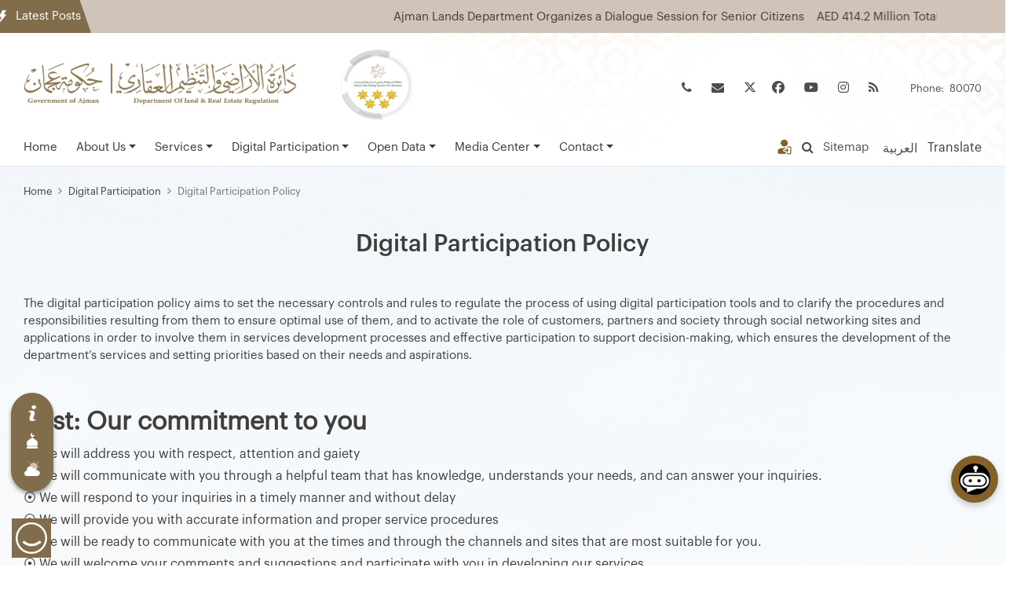

--- FILE ---
content_type: text/html; charset=UTF-8
request_url: https://ajmanre.gov.ae/en/digital-participation/digital-participation-policy/
body_size: 24117
content:
<!doctype html>
<html lang="en-US">
<head>
	<meta charset="UTF-8">
	<meta name="viewport" content="width=device-width, initial-scale=1">
	<link rel="profile" href="https://gmpg.org/xfn/11">
    <meta name="facebook-domain-verification" content="8qvaxxaewycyeqxkvfpzgbr7ok0vis" />
	<meta name="google-site-verification" content="FNlgfM42w3ih7KlSIziKUZFys7b_8jQfn5RcgQwHJ7Q" />


	<!-- Google Tag Manager -->
	<script>(function(w,d,s,l,i){w[l]=w[l]||[];w[l].push({'gtm.start':
	new Date().getTime(),event:'gtm.js'});var f=d.getElementsByTagName(s)[0],
	j=d.createElement(s),dl=l!='dataLayer'?'&l='+l:'';j.async=true;j.src=
	'https://www.googletagmanager.com/gtm.js?id='+i+dl;f.parentNode.insertBefore(j,f);
	})(window,document,'script','dataLayer','GTM-KZVBF5P');</script>
	<!-- End Google Tag Manager -->

	<!-- Global site tag (gtag.js) - Google Analytics -->
	<script async src="https://www.googletagmanager.com/gtag/js?id=UA-151183421-1"></script>

	<script src="https://kit.fontawesome.com/a74cc0cfeb.js" crossorigin="anonymous"></script>

	<script>
	  window.dataLayer = window.dataLayer || [];
	  function gtag(){dataLayer.push(arguments);}
	  gtag('js', new Date());
	  gtag('config', 'UA-151183421-1');
	</script>
<!-- Google Tr -->
	<script type="text/javascript">
    function googleTranslateElementInit() {
        new google.translate.TranslateElement({pageLanguage: 'en'}, 'google_translate_element');
    }

    function toggleTranslate() {
        var translateElement = document.getElementById('google_translate_element');
        if (translateElement.style.display === 'none' || translateElement.style.display === '') {
            translateElement.style.display = 'block';
        } else {
            translateElement.style.display = 'none';
        }
    }
</script>
<script type="text/javascript" src="//translate.google.com/translate_a/element.js?cb=googleTranslateElementInit"></script>
<style>
        .call-js-function {
            cursor: pointer;
        }
    </style>

	<script type="text/javascript"> 

		var $zoho = $zoho || {}; 
		$zoho.salesiq = $zoho.salesiq || 
			{ 
				widgetcode: "4649697ee69740ad09840dd4df8290a69bd5c954ec7849b37dcbe6e195b02520", 
				values: {}, 
				ready: function () { 
				} 
			}; 

		var d = document; 
		s = d.createElement("script"); 
		s.type = "text/javascript"; 
		s.id = "zsiqscript"; 
		s.defer = true; 
		s.src = "https://salesiq.zoho.com/widget"; 
		t = d.getElementsByTagName("script")[0]; 
		t.parentNode.insertBefore(s, t); 
		d.write("<div id='zsiqwidget'></div>"); 
	</script> 

	<script src="https://cdn.userway.org/widget.js" data-account="miEhB4ssyL"></script>

	<script>
    (function(d){
      var s = d.createElement("script");
      /* uncomment the following line to override default position*/
      /* s.setAttribute("data-position", 3);*/
      /* uncomment the following line to override default size (values: small, large)*/
      /* s.setAttribute("data-size", "small");*/
      /* uncomment the following line to override default language (e.g., fr, de, es, he, nl, etc.)*/
      /* s.setAttribute("data-language", "language");*/
      /* uncomment the following line to override color set via widget (e.g., #053f67)*/
      /* s.setAttribute("data-color", "#053e67");*/
      /* uncomment the following line to override type set via widget (1=person, 2=chair, 3=eye, 4=text)*/
      /* s.setAttribute("data-type", "1");*/
      /* s.setAttribute("data-statement_text:", "Our Accessibility Statement");*/
      /* s.setAttribute("data-statement_url", "http://www.example.com/accessibility")";*/
      /* uncomment the following line to override support on mobile devices*/
      /* s.setAttribute("data-mobile", true);*/
      /* uncomment the following line to set custom trigger action for accessibility menu*/
      /* s.setAttribute("data-trigger", "triggerId")*/
      s.setAttribute("data-account", "miEhB4ssyL");
      s.setAttribute("src", "https://cdn.userway.org/widget.js");
      (d.body || d.head).appendChild(s);
    })(document)
    </script>
    <noscript>Please ensure Javascript is enabled for purposes of <a href="https://userway.org">website accessibility</a></noscript>
	

	<meta name='robots' content='index, follow, max-image-preview:large, max-snippet:-1, max-video-preview:-1' />
	<style>img:is([sizes="auto" i], [sizes^="auto," i]) { contain-intrinsic-size: 3000px 1500px }</style>
	
	<!-- This site is optimized with the Yoast SEO Premium plugin v20.13 (Yoast SEO v26.1.1) - https://yoast.com/wordpress/plugins/seo/ -->
	<title>Digital Participation Policy - Department of Land and Real Estate Regulation</title>
	<link rel="canonical" href="https://ajmanre.gov.ae/en/digital-participation/digital-participation-policy/" />
	<meta property="og:locale" content="en_US" />
	<meta property="og:type" content="article" />
	<meta property="og:title" content="Digital Participation Policy" />
	<meta property="og:description" content="The digital participation policy aims to set the necessary controls and rules to regulate the process of using digital participation tools and to clarify the procedures and responsibilities resulting from [&hellip;]" />
	<meta property="og:url" content="https://ajmanre.gov.ae/en/digital-participation/digital-participation-policy/" />
	<meta property="og:site_name" content="Department of Land and Real Estate Regulation" />
	<meta property="article:modified_time" content="2024-03-26T09:33:22+00:00" />
	<meta name="twitter:card" content="summary_large_image" />
	<meta name="twitter:label1" content="Est. reading time" />
	<meta name="twitter:data1" content="3 minutes" />
	<script type="application/ld+json" class="yoast-schema-graph">{"@context":"https://schema.org","@graph":[{"@type":"WebPage","@id":"https://ajmanre.gov.ae/en/digital-participation/digital-participation-policy/","url":"https://ajmanre.gov.ae/en/digital-participation/digital-participation-policy/","name":"Digital Participation Policy - Department of Land and Real Estate Regulation","isPartOf":{"@id":"https://ajmanre.gov.ae/en/#website"},"datePublished":"2023-01-14T18:09:51+00:00","dateModified":"2024-03-26T09:33:22+00:00","breadcrumb":{"@id":"https://ajmanre.gov.ae/en/digital-participation/digital-participation-policy/#breadcrumb"},"inLanguage":"en-US","potentialAction":[{"@type":"ReadAction","target":["https://ajmanre.gov.ae/en/digital-participation/digital-participation-policy/"]}]},{"@type":"BreadcrumbList","@id":"https://ajmanre.gov.ae/en/digital-participation/digital-participation-policy/#breadcrumb","itemListElement":[{"@type":"ListItem","position":1,"name":"Home","item":"https://ajmanre.gov.ae/en/"},{"@type":"ListItem","position":2,"name":"Digital Participation","item":"https://ajmanre.gov.ae/en/digital-participation/"},{"@type":"ListItem","position":3,"name":"Digital Participation Policy"}]},{"@type":"WebSite","@id":"https://ajmanre.gov.ae/en/#website","url":"https://ajmanre.gov.ae/en/","name":"Department of Land and Real Estate Regulation","description":"- Ajman","publisher":{"@id":"https://ajmanre.gov.ae/en/#organization"},"potentialAction":[{"@type":"SearchAction","target":{"@type":"EntryPoint","urlTemplate":"https://ajmanre.gov.ae/en/?s={search_term_string}"},"query-input":{"@type":"PropertyValueSpecification","valueRequired":true,"valueName":"search_term_string"}}],"inLanguage":"en-US"},{"@type":"Organization","@id":"https://ajmanre.gov.ae/en/#organization","name":"Department of Land and Real Estate Regulation","url":"https://ajmanre.gov.ae/en/","logo":{"@type":"ImageObject","inLanguage":"en-US","@id":"https://ajmanre.gov.ae/en/#/schema/logo/image/","url":"https://ajmanre.gov.ae/wp-content/uploads/2023/07/logo-ajmanre.svg","contentUrl":"https://ajmanre.gov.ae/wp-content/uploads/2023/07/logo-ajmanre.svg","caption":"Department of Land and Real Estate Regulation"},"image":{"@id":"https://ajmanre.gov.ae/en/#/schema/logo/image/"},"publishingPrinciples":"https://ajmanre.gov.ae/about/polices/privacy-policy/"}]}</script>
	<!-- / Yoast SEO Premium plugin. -->


<link rel='dns-prefetch' href='//cdnjs.cloudflare.com' />
<link rel='dns-prefetch' href='//cdn.jsdelivr.net' />
<link rel='dns-prefetch' href='//www.googletagmanager.com' />
<link rel='dns-prefetch' href='//fonts.googleapis.com' />
<link rel="alternate" type="text/calendar" title="Department of Land and Real Estate Regulation &raquo; iCal Feed" href="https://ajmanre.gov.ae/en/events/?ical=1" />
<script>
window._wpemojiSettings = {"baseUrl":"https:\/\/s.w.org\/images\/core\/emoji\/16.0.1\/72x72\/","ext":".png","svgUrl":"https:\/\/s.w.org\/images\/core\/emoji\/16.0.1\/svg\/","svgExt":".svg","source":{"concatemoji":"https:\/\/ajmanre.gov.ae\/wp-includes\/js\/wp-emoji-release.min.js?ver=6.8.3"}};
/*! This file is auto-generated */
!function(s,n){var o,i,e;function c(e){try{var t={supportTests:e,timestamp:(new Date).valueOf()};sessionStorage.setItem(o,JSON.stringify(t))}catch(e){}}function p(e,t,n){e.clearRect(0,0,e.canvas.width,e.canvas.height),e.fillText(t,0,0);var t=new Uint32Array(e.getImageData(0,0,e.canvas.width,e.canvas.height).data),a=(e.clearRect(0,0,e.canvas.width,e.canvas.height),e.fillText(n,0,0),new Uint32Array(e.getImageData(0,0,e.canvas.width,e.canvas.height).data));return t.every(function(e,t){return e===a[t]})}function u(e,t){e.clearRect(0,0,e.canvas.width,e.canvas.height),e.fillText(t,0,0);for(var n=e.getImageData(16,16,1,1),a=0;a<n.data.length;a++)if(0!==n.data[a])return!1;return!0}function f(e,t,n,a){switch(t){case"flag":return n(e,"\ud83c\udff3\ufe0f\u200d\u26a7\ufe0f","\ud83c\udff3\ufe0f\u200b\u26a7\ufe0f")?!1:!n(e,"\ud83c\udde8\ud83c\uddf6","\ud83c\udde8\u200b\ud83c\uddf6")&&!n(e,"\ud83c\udff4\udb40\udc67\udb40\udc62\udb40\udc65\udb40\udc6e\udb40\udc67\udb40\udc7f","\ud83c\udff4\u200b\udb40\udc67\u200b\udb40\udc62\u200b\udb40\udc65\u200b\udb40\udc6e\u200b\udb40\udc67\u200b\udb40\udc7f");case"emoji":return!a(e,"\ud83e\udedf")}return!1}function g(e,t,n,a){var r="undefined"!=typeof WorkerGlobalScope&&self instanceof WorkerGlobalScope?new OffscreenCanvas(300,150):s.createElement("canvas"),o=r.getContext("2d",{willReadFrequently:!0}),i=(o.textBaseline="top",o.font="600 32px Arial",{});return e.forEach(function(e){i[e]=t(o,e,n,a)}),i}function t(e){var t=s.createElement("script");t.src=e,t.defer=!0,s.head.appendChild(t)}"undefined"!=typeof Promise&&(o="wpEmojiSettingsSupports",i=["flag","emoji"],n.supports={everything:!0,everythingExceptFlag:!0},e=new Promise(function(e){s.addEventListener("DOMContentLoaded",e,{once:!0})}),new Promise(function(t){var n=function(){try{var e=JSON.parse(sessionStorage.getItem(o));if("object"==typeof e&&"number"==typeof e.timestamp&&(new Date).valueOf()<e.timestamp+604800&&"object"==typeof e.supportTests)return e.supportTests}catch(e){}return null}();if(!n){if("undefined"!=typeof Worker&&"undefined"!=typeof OffscreenCanvas&&"undefined"!=typeof URL&&URL.createObjectURL&&"undefined"!=typeof Blob)try{var e="postMessage("+g.toString()+"("+[JSON.stringify(i),f.toString(),p.toString(),u.toString()].join(",")+"));",a=new Blob([e],{type:"text/javascript"}),r=new Worker(URL.createObjectURL(a),{name:"wpTestEmojiSupports"});return void(r.onmessage=function(e){c(n=e.data),r.terminate(),t(n)})}catch(e){}c(n=g(i,f,p,u))}t(n)}).then(function(e){for(var t in e)n.supports[t]=e[t],n.supports.everything=n.supports.everything&&n.supports[t],"flag"!==t&&(n.supports.everythingExceptFlag=n.supports.everythingExceptFlag&&n.supports[t]);n.supports.everythingExceptFlag=n.supports.everythingExceptFlag&&!n.supports.flag,n.DOMReady=!1,n.readyCallback=function(){n.DOMReady=!0}}).then(function(){return e}).then(function(){var e;n.supports.everything||(n.readyCallback(),(e=n.source||{}).concatemoji?t(e.concatemoji):e.wpemoji&&e.twemoji&&(t(e.twemoji),t(e.wpemoji)))}))}((window,document),window._wpemojiSettings);
</script>
<style id='wp-emoji-styles-inline-css'>

	img.wp-smiley, img.emoji {
		display: inline !important;
		border: none !important;
		box-shadow: none !important;
		height: 1em !important;
		width: 1em !important;
		margin: 0 0.07em !important;
		vertical-align: -0.1em !important;
		background: none !important;
		padding: 0 !important;
	}
</style>
<link rel='stylesheet' id='wp-block-library-css' href='https://ajmanre.gov.ae/wp-includes/css/dist/block-library/style.min.css?ver=6.8.3' media='all' />
<style id='classic-theme-styles-inline-css'>
/*! This file is auto-generated */
.wp-block-button__link{color:#fff;background-color:#32373c;border-radius:9999px;box-shadow:none;text-decoration:none;padding:calc(.667em + 2px) calc(1.333em + 2px);font-size:1.125em}.wp-block-file__button{background:#32373c;color:#fff;text-decoration:none}
</style>
<style id='safe-svg-svg-icon-style-inline-css'>
.safe-svg-cover{text-align:center}.safe-svg-cover .safe-svg-inside{display:inline-block;max-width:100%}.safe-svg-cover svg{fill:currentColor;height:100%;max-height:100%;max-width:100%;width:100%}

</style>
<style id='global-styles-inline-css'>
:root{--wp--preset--aspect-ratio--square: 1;--wp--preset--aspect-ratio--4-3: 4/3;--wp--preset--aspect-ratio--3-4: 3/4;--wp--preset--aspect-ratio--3-2: 3/2;--wp--preset--aspect-ratio--2-3: 2/3;--wp--preset--aspect-ratio--16-9: 16/9;--wp--preset--aspect-ratio--9-16: 9/16;--wp--preset--color--black: #000000;--wp--preset--color--cyan-bluish-gray: #abb8c3;--wp--preset--color--white: #ffffff;--wp--preset--color--pale-pink: #f78da7;--wp--preset--color--vivid-red: #cf2e2e;--wp--preset--color--luminous-vivid-orange: #ff6900;--wp--preset--color--luminous-vivid-amber: #fcb900;--wp--preset--color--light-green-cyan: #7bdcb5;--wp--preset--color--vivid-green-cyan: #00d084;--wp--preset--color--pale-cyan-blue: #8ed1fc;--wp--preset--color--vivid-cyan-blue: #0693e3;--wp--preset--color--vivid-purple: #9b51e0;--wp--preset--gradient--vivid-cyan-blue-to-vivid-purple: linear-gradient(135deg,rgba(6,147,227,1) 0%,rgb(155,81,224) 100%);--wp--preset--gradient--light-green-cyan-to-vivid-green-cyan: linear-gradient(135deg,rgb(122,220,180) 0%,rgb(0,208,130) 100%);--wp--preset--gradient--luminous-vivid-amber-to-luminous-vivid-orange: linear-gradient(135deg,rgba(252,185,0,1) 0%,rgba(255,105,0,1) 100%);--wp--preset--gradient--luminous-vivid-orange-to-vivid-red: linear-gradient(135deg,rgba(255,105,0,1) 0%,rgb(207,46,46) 100%);--wp--preset--gradient--very-light-gray-to-cyan-bluish-gray: linear-gradient(135deg,rgb(238,238,238) 0%,rgb(169,184,195) 100%);--wp--preset--gradient--cool-to-warm-spectrum: linear-gradient(135deg,rgb(74,234,220) 0%,rgb(151,120,209) 20%,rgb(207,42,186) 40%,rgb(238,44,130) 60%,rgb(251,105,98) 80%,rgb(254,248,76) 100%);--wp--preset--gradient--blush-light-purple: linear-gradient(135deg,rgb(255,206,236) 0%,rgb(152,150,240) 100%);--wp--preset--gradient--blush-bordeaux: linear-gradient(135deg,rgb(254,205,165) 0%,rgb(254,45,45) 50%,rgb(107,0,62) 100%);--wp--preset--gradient--luminous-dusk: linear-gradient(135deg,rgb(255,203,112) 0%,rgb(199,81,192) 50%,rgb(65,88,208) 100%);--wp--preset--gradient--pale-ocean: linear-gradient(135deg,rgb(255,245,203) 0%,rgb(182,227,212) 50%,rgb(51,167,181) 100%);--wp--preset--gradient--electric-grass: linear-gradient(135deg,rgb(202,248,128) 0%,rgb(113,206,126) 100%);--wp--preset--gradient--midnight: linear-gradient(135deg,rgb(2,3,129) 0%,rgb(40,116,252) 100%);--wp--preset--font-size--small: 13px;--wp--preset--font-size--medium: 20px;--wp--preset--font-size--large: 36px;--wp--preset--font-size--x-large: 42px;--wp--preset--spacing--20: 0.44rem;--wp--preset--spacing--30: 0.67rem;--wp--preset--spacing--40: 1rem;--wp--preset--spacing--50: 1.5rem;--wp--preset--spacing--60: 2.25rem;--wp--preset--spacing--70: 3.38rem;--wp--preset--spacing--80: 5.06rem;--wp--preset--shadow--natural: 6px 6px 9px rgba(0, 0, 0, 0.2);--wp--preset--shadow--deep: 12px 12px 50px rgba(0, 0, 0, 0.4);--wp--preset--shadow--sharp: 6px 6px 0px rgba(0, 0, 0, 0.2);--wp--preset--shadow--outlined: 6px 6px 0px -3px rgba(255, 255, 255, 1), 6px 6px rgba(0, 0, 0, 1);--wp--preset--shadow--crisp: 6px 6px 0px rgba(0, 0, 0, 1);}:where(.is-layout-flex){gap: 0.5em;}:where(.is-layout-grid){gap: 0.5em;}body .is-layout-flex{display: flex;}.is-layout-flex{flex-wrap: wrap;align-items: center;}.is-layout-flex > :is(*, div){margin: 0;}body .is-layout-grid{display: grid;}.is-layout-grid > :is(*, div){margin: 0;}:where(.wp-block-columns.is-layout-flex){gap: 2em;}:where(.wp-block-columns.is-layout-grid){gap: 2em;}:where(.wp-block-post-template.is-layout-flex){gap: 1.25em;}:where(.wp-block-post-template.is-layout-grid){gap: 1.25em;}.has-black-color{color: var(--wp--preset--color--black) !important;}.has-cyan-bluish-gray-color{color: var(--wp--preset--color--cyan-bluish-gray) !important;}.has-white-color{color: var(--wp--preset--color--white) !important;}.has-pale-pink-color{color: var(--wp--preset--color--pale-pink) !important;}.has-vivid-red-color{color: var(--wp--preset--color--vivid-red) !important;}.has-luminous-vivid-orange-color{color: var(--wp--preset--color--luminous-vivid-orange) !important;}.has-luminous-vivid-amber-color{color: var(--wp--preset--color--luminous-vivid-amber) !important;}.has-light-green-cyan-color{color: var(--wp--preset--color--light-green-cyan) !important;}.has-vivid-green-cyan-color{color: var(--wp--preset--color--vivid-green-cyan) !important;}.has-pale-cyan-blue-color{color: var(--wp--preset--color--pale-cyan-blue) !important;}.has-vivid-cyan-blue-color{color: var(--wp--preset--color--vivid-cyan-blue) !important;}.has-vivid-purple-color{color: var(--wp--preset--color--vivid-purple) !important;}.has-black-background-color{background-color: var(--wp--preset--color--black) !important;}.has-cyan-bluish-gray-background-color{background-color: var(--wp--preset--color--cyan-bluish-gray) !important;}.has-white-background-color{background-color: var(--wp--preset--color--white) !important;}.has-pale-pink-background-color{background-color: var(--wp--preset--color--pale-pink) !important;}.has-vivid-red-background-color{background-color: var(--wp--preset--color--vivid-red) !important;}.has-luminous-vivid-orange-background-color{background-color: var(--wp--preset--color--luminous-vivid-orange) !important;}.has-luminous-vivid-amber-background-color{background-color: var(--wp--preset--color--luminous-vivid-amber) !important;}.has-light-green-cyan-background-color{background-color: var(--wp--preset--color--light-green-cyan) !important;}.has-vivid-green-cyan-background-color{background-color: var(--wp--preset--color--vivid-green-cyan) !important;}.has-pale-cyan-blue-background-color{background-color: var(--wp--preset--color--pale-cyan-blue) !important;}.has-vivid-cyan-blue-background-color{background-color: var(--wp--preset--color--vivid-cyan-blue) !important;}.has-vivid-purple-background-color{background-color: var(--wp--preset--color--vivid-purple) !important;}.has-black-border-color{border-color: var(--wp--preset--color--black) !important;}.has-cyan-bluish-gray-border-color{border-color: var(--wp--preset--color--cyan-bluish-gray) !important;}.has-white-border-color{border-color: var(--wp--preset--color--white) !important;}.has-pale-pink-border-color{border-color: var(--wp--preset--color--pale-pink) !important;}.has-vivid-red-border-color{border-color: var(--wp--preset--color--vivid-red) !important;}.has-luminous-vivid-orange-border-color{border-color: var(--wp--preset--color--luminous-vivid-orange) !important;}.has-luminous-vivid-amber-border-color{border-color: var(--wp--preset--color--luminous-vivid-amber) !important;}.has-light-green-cyan-border-color{border-color: var(--wp--preset--color--light-green-cyan) !important;}.has-vivid-green-cyan-border-color{border-color: var(--wp--preset--color--vivid-green-cyan) !important;}.has-pale-cyan-blue-border-color{border-color: var(--wp--preset--color--pale-cyan-blue) !important;}.has-vivid-cyan-blue-border-color{border-color: var(--wp--preset--color--vivid-cyan-blue) !important;}.has-vivid-purple-border-color{border-color: var(--wp--preset--color--vivid-purple) !important;}.has-vivid-cyan-blue-to-vivid-purple-gradient-background{background: var(--wp--preset--gradient--vivid-cyan-blue-to-vivid-purple) !important;}.has-light-green-cyan-to-vivid-green-cyan-gradient-background{background: var(--wp--preset--gradient--light-green-cyan-to-vivid-green-cyan) !important;}.has-luminous-vivid-amber-to-luminous-vivid-orange-gradient-background{background: var(--wp--preset--gradient--luminous-vivid-amber-to-luminous-vivid-orange) !important;}.has-luminous-vivid-orange-to-vivid-red-gradient-background{background: var(--wp--preset--gradient--luminous-vivid-orange-to-vivid-red) !important;}.has-very-light-gray-to-cyan-bluish-gray-gradient-background{background: var(--wp--preset--gradient--very-light-gray-to-cyan-bluish-gray) !important;}.has-cool-to-warm-spectrum-gradient-background{background: var(--wp--preset--gradient--cool-to-warm-spectrum) !important;}.has-blush-light-purple-gradient-background{background: var(--wp--preset--gradient--blush-light-purple) !important;}.has-blush-bordeaux-gradient-background{background: var(--wp--preset--gradient--blush-bordeaux) !important;}.has-luminous-dusk-gradient-background{background: var(--wp--preset--gradient--luminous-dusk) !important;}.has-pale-ocean-gradient-background{background: var(--wp--preset--gradient--pale-ocean) !important;}.has-electric-grass-gradient-background{background: var(--wp--preset--gradient--electric-grass) !important;}.has-midnight-gradient-background{background: var(--wp--preset--gradient--midnight) !important;}.has-small-font-size{font-size: var(--wp--preset--font-size--small) !important;}.has-medium-font-size{font-size: var(--wp--preset--font-size--medium) !important;}.has-large-font-size{font-size: var(--wp--preset--font-size--large) !important;}.has-x-large-font-size{font-size: var(--wp--preset--font-size--x-large) !important;}
:where(.wp-block-post-template.is-layout-flex){gap: 1.25em;}:where(.wp-block-post-template.is-layout-grid){gap: 1.25em;}
:where(.wp-block-columns.is-layout-flex){gap: 2em;}:where(.wp-block-columns.is-layout-grid){gap: 2em;}
:root :where(.wp-block-pullquote){font-size: 1.5em;line-height: 1.6;}
</style>
<link rel='stylesheet' id='contact-form-7-css' href='https://ajmanre.gov.ae/wp-content/plugins/contact-form-7/includes/css/styles.css?ver=6.1.2' media='all' />
<link rel='stylesheet' id='cf7p-front-css-css' href='https://ajmanre.gov.ae/wp-content/plugins/polls-for-contact-form-7/assets/css/front-style.css?ver=1.7' media='all' />
<link rel='stylesheet' id='wp-polls-css' href='https://ajmanre.gov.ae/wp-content/plugins/wp-polls/polls-css.css?ver=2.77.3' media='all' />
<style id='wp-polls-inline-css'>
.wp-polls .pollbar {
	margin: 1px;
	font-size: 6px;
	line-height: 8px;
	height: 8px;
	background-image: url('https://ajmanre.gov.ae/wp-content/plugins/wp-polls/images/default/pollbg.gif');
	border: 1px solid #816C4C;
}

</style>
<link rel='stylesheet' id='wpml-legacy-horizontal-list-0-css' href='https://ajmanre.gov.ae/wp-content/plugins/sitepress-multilingual-cms/templates/language-switchers/legacy-list-horizontal/style.min.css?ver=1' media='all' />
<style id='wpml-legacy-horizontal-list-0-inline-css'>
.wpml-ls-statics-footer a, .wpml-ls-statics-footer .wpml-ls-sub-menu a, .wpml-ls-statics-footer .wpml-ls-sub-menu a:link, .wpml-ls-statics-footer li:not(.wpml-ls-current-language) .wpml-ls-link, .wpml-ls-statics-footer li:not(.wpml-ls-current-language) .wpml-ls-link:link {color:#444444;background-color:#ffffff;}.wpml-ls-statics-footer .wpml-ls-sub-menu a:hover,.wpml-ls-statics-footer .wpml-ls-sub-menu a:focus, .wpml-ls-statics-footer .wpml-ls-sub-menu a:link:hover, .wpml-ls-statics-footer .wpml-ls-sub-menu a:link:focus {color:#000000;background-color:#eeeeee;}.wpml-ls-statics-footer .wpml-ls-current-language > a {color:#444444;background-color:#ffffff;}.wpml-ls-statics-footer .wpml-ls-current-language:hover>a, .wpml-ls-statics-footer .wpml-ls-current-language>a:focus {color:#000000;background-color:#eeeeee;}
</style>
<link rel='stylesheet' id='cms-navigation-style-base-css' href='https://ajmanre.gov.ae/wp-content/plugins/wpml-cms-nav/res/css/cms-navigation-base.css?ver=1.5.6' media='screen' />
<link rel='stylesheet' id='cms-navigation-style-css' href='https://ajmanre.gov.ae/wp-content/plugins/wpml-cms-nav/res/css/cms-navigation.css?ver=1.5.6' media='screen' />
<link rel='stylesheet' id='ajmandolrel-style-css' href='https://ajmanre.gov.ae/wp-content/themes/ajmandolrel/style.css?ver=1.0.2' media='all' />
<link rel='stylesheet' id='ajmandolrel-bootstrap-css' href='https://ajmanre.gov.ae/wp-content/themes/ajmandolrel/assets/css/bootstrap.min.css?ver=1.0.2' media='all' />
<link rel='stylesheet' id='ajmandolrel-style-theme-css-css' href='https://ajmanre.gov.ae/wp-content/themes/ajmandolrel/assets/css/style.css?ver=1.0.2' media='all' />
<link rel='stylesheet' id='ajmandolrel-style-fa-css' href='https://cdnjs.cloudflare.com/ajax/libs/font-awesome/4.7.0/css/font-awesome.min.css?ver=1.0.2' media='all' />
<link rel='stylesheet' id='ajmandolrel-style-font-tajwal-css' href='https://fonts.googleapis.com/css2?family=Tajawal&#038;display=swap&#038;ver=1.0.2' media='all' />
<link rel='stylesheet' id='ajmandolrel-style-owl-carousel-css' href='https://cdnjs.cloudflare.com/ajax/libs/OwlCarousel2/2.3.4/assets/owl.carousel.min.css?ver=1.0.2' media='all' />
<link rel='stylesheet' id='ajmandolrel-style-animate-css' href='https://cdnjs.cloudflare.com/ajax/libs/animate.css/3.7.2/animate.min.css?ver=1.0.2' media='all' />
<link rel='stylesheet' id='ajmandolrel-style-fancybox-css' href='https://cdn.jsdelivr.net/npm/@fancyapps/fancybox@3.5.6/dist/jquery.fancybox.min.css?ver=1.0.2' media='all' />
<link rel='stylesheet' id='ajmandolrel-style-happiness-css' href='https://ajmanre.gov.ae/wp-content/themes/ajmandolrel/assets/css/font-happiness.css?ver=1.0.2' media='all' />
<script id="wpml-cookie-js-extra">
var wpml_cookies = {"wp-wpml_current_language":{"value":"en","expires":1,"path":"\/"}};
var wpml_cookies = {"wp-wpml_current_language":{"value":"en","expires":1,"path":"\/"}};
</script>
<script src="https://ajmanre.gov.ae/wp-content/plugins/sitepress-multilingual-cms/res/js/cookies/language-cookie.js?ver=476000" id="wpml-cookie-js" defer data-wp-strategy="defer"></script>
<script src="https://ajmanre.gov.ae/wp-includes/js/jquery/jquery.min.js?ver=3.7.1" id="jquery-core-js"></script>
<script src="https://ajmanre.gov.ae/wp-includes/js/jquery/jquery-migrate.min.js?ver=3.4.1" id="jquery-migrate-js"></script>
<script id="cf7p-front-script-js-extra">
var custom_call = {"ajaxurl":"https:\/\/ajmanre.gov.ae\/wp-admin\/admin-ajax.php"};
</script>
<script src="https://ajmanre.gov.ae/wp-content/plugins/polls-for-contact-form-7/assets/js/front-script.js?ver=1.7" id="cf7p-front-script-js"></script>

<!-- Google tag (gtag.js) snippet added by Site Kit -->
<!-- Google Analytics snippet added by Site Kit -->
<script src="https://www.googletagmanager.com/gtag/js?id=GT-P8VLTP3" id="google_gtagjs-js" async></script>
<script id="google_gtagjs-js-after">
window.dataLayer = window.dataLayer || [];function gtag(){dataLayer.push(arguments);}
gtag("set","linker",{"domains":["ajmanre.gov.ae"]});
gtag("js", new Date());
gtag("set", "developer_id.dZTNiMT", true);
gtag("config", "GT-P8VLTP3");
</script>
<link rel="https://api.w.org/" href="https://ajmanre.gov.ae/en/wp-json/" /><link rel="alternate" title="JSON" type="application/json" href="https://ajmanre.gov.ae/en/wp-json/wp/v2/pages/48" /><link rel="EditURI" type="application/rsd+xml" title="RSD" href="https://ajmanre.gov.ae/xmlrpc.php?rsd" />
<meta name="generator" content="WordPress 6.8.3" />
<link rel='shortlink' href='https://ajmanre.gov.ae/en/?p=48' />
<link rel="alternate" title="oEmbed (JSON)" type="application/json+oembed" href="https://ajmanre.gov.ae/en/wp-json/oembed/1.0/embed?url=https%3A%2F%2Fajmanre.gov.ae%2Fen%2Fdigital-participation%2Fdigital-participation-policy%2F" />
<link rel="alternate" title="oEmbed (XML)" type="text/xml+oembed" href="https://ajmanre.gov.ae/en/wp-json/oembed/1.0/embed?url=https%3A%2F%2Fajmanre.gov.ae%2Fen%2Fdigital-participation%2Fdigital-participation-policy%2F&#038;format=xml" />
<meta name="generator" content="WPML ver:4.7.6 stt:5,1;" />
<meta name="generator" content="Site Kit by Google 1.163.0" /><meta name="tec-api-version" content="v1"><meta name="tec-api-origin" content="https://ajmanre.gov.ae/en/"><link rel="alternate" href="https://ajmanre.gov.ae/en/wp-json/tribe/events/v1/" /><link rel="icon" href="https://ajmanre.gov.ae/wp-content/uploads/2023/08/favicon.png" sizes="32x32" />
<link rel="icon" href="https://ajmanre.gov.ae/wp-content/uploads/2023/08/favicon.png" sizes="192x192" />
<link rel="apple-touch-icon" href="https://ajmanre.gov.ae/wp-content/uploads/2023/08/favicon.png" />
<meta name="msapplication-TileImage" content="https://ajmanre.gov.ae/wp-content/uploads/2023/08/favicon.png" />
		<style id="wp-custom-css">
			html{
	overflow-x: hidden;
}

.footer-bottom a.nav-link{padding:0!important;}
.last-modified-date-time{font-size:13px;}


.news-listing img{overflow:hidden;}


.news-div-header{
	max-width:10%;
}
.news-line ul li{
	font-size: 12px;
}

.card-bg {
height:300px;
}


 .search-box-holder button{
	 margin-top:25px;
}
.quick-search-x{
	margin-right:25px;
	margin-left:25px;
	border-radius:35px!important;
  margin-top:25px;}

	
/* .fa{
	padding-right:25px;
} */

.card.shadow .card-body ul li{display:block;width:100%;}

.search-advanced-title {
	float:right;
	background:#fff!important;
	color:black;
	font-weight:bolder;
}
.quicksearch{
	box-shadow:none!important;
}
.more-btn {
	background:none!important;
	color:black;
	border:none!important;
	text-transform: capitalize!important;
	border:none!important;
	box-shadow:1px 2px solid #f0f0f1;
}
.advance-title{border-bottom:none!important;}

.form-advanced-search{
	border-top:none!important;
}
/* .btn:not(:disabled):not(.disabled){
	float:right;
background:#bf2300;

	margin-bottom:25px;
	border-radius:35px;
}
 */
.filter_btn .btn{
	color:#fff;
text-transform:capitalize;}

.site-header,
.news-line{
  z-index: 99;
  position: relative;
}
.quicksearch {
  background: rgba(0,0,0,0.15);
  padding: 10px 20px 37px;
}
.overlaybox-seaechbox {
  max-width: 1220px;
}
.search-open .fa-search::before {
  content: "\f00d";
}
header #navbar_main .nav-item.search {
  display: flex !important;
  align-items: center;
}
.search-advanced-title .more-btn {
  text-decoration: underline;
  position: relative;
}
.search-advanced-title .more-btn::after {
  display: inline-block;
  margin-left: .255em;
  vertical-align: .255em;
  content: "";
  border-top: 0.5em solid #A60000;
  border-right: .5em solid transparent;
  border-bottom: 0;
  border-left: .5em solid transparent;
}
.search-box-holder button {
  right: 20px;
}
.form-advanced-search {
  padding: 0 30px;
}
#datedsection label input {
  border: none;
  color: #3E3E3D;
}
#datedsection .form-control {
  display: flex;
  justify-content: space-between;
  align-items: center;
}
.filter_btn .btn {
  background: #A60000 !important;
  border-color: #A60000;
  font-family: GraphikRegular;
  letter-spacing: 0;
}
#advance-search .form-control {
  border-radius: 50px !important;
  box-shadow: 3px 4px 4px 0px rgba(0,0,0,0.09);
}

.site-header .social-link .fa {
  padding-right: 15px;
}
.site-header {
  z-index: 999;
}
.nicescroll-rails-hr {
  display: none !important;
}
	
.wpcf7 form.sent .wpcf7-response-output {
  margin-top: 0;
}
.wpcf7 form.sent #title-Happy h4,
.wpcf7 form.submitting #title-Happy h4,
.wpcf7-form.sent textarea, 
.wpcf7 form.submitting textarea, 
.wpcf7-form.sent input,
.wpcf7 form.submitting input,
.wpcf7 form.sent br,
.wpcf7 form.submitting br{
  display: none;
}

.wpcf7 form.sent #title-Happy,
.wpcf7 form.submitting #title-Happy {
  -webkit-box-pack: center;
      -ms-flex-pack: center;
          justify-content: center;
}
header #navbar_main .nav-item.search-item {
  display: -webkit-box !important;
  display: -ms-flexbox !important;
  display: flex !important;
  -webkit-box-align: center;
      -ms-flex-align: center;
          align-items: center;
}
.office-section .aj-dn-btn, .office-section .aj-prw-btn {
  min-width: 70px;
  display: inline-block;
  text-align: center;
  font-size: 8px;
  text-transform: uppercase;
  font-family: GraphikMedium;
  letter-spacing: 0.5px;
  background: #E9E6E1;
  padding: 6px 6px 5px;
  margin-right: 5px;
  color: #36383a;
  border-radius: 5px;
}
.office-section .aj-dn-btn{
  background: #36383A;
  color: #fff;
}
.owl-nav .fa,
.arrow-top .fa{
  padding-right: 0;
}
.suggestion-section .card {
  height: auto;
}
.opendata-stats .border-black {
  color: #65625F;
  font-size: 14px;
  border: none;
  width: auto;
  max-width: -webkit-fit-content;
  max-width: -moz-fit-content;
  max-width: fit-content;
  padding: 10px 15px;
  margin: 0 10px;
  background: #91742920;
}
.opendata-stats .row {
  -webkit-box-pack: center;
      -ms-flex-pack: center;
          justify-content: center;
}
.adv-filter-opendata {
  background: #F7F7F7 !important;
  padding: 20px 15px;
  margin-bottom: 30px;
  border: 1px solid rgba(0,0,0,0.2);
  box-shadow: 4px 4px 6px 2px rgba(0,0,0,0.1);
}
.adv-filter-opendata > div > ul {
  display: -webkit-box;
  display: -ms-flexbox;
  display: flex;
  -ms-flex-wrap: wrap;
      flex-wrap: wrap;
}
.adb-filter-cat {
  width: 42%;
	width: calc(50% - 93px);
	width: -webkit-calc(50% - 93px);
-webkit-box-align: center;
    -ms-flex-align: center;
        align-items: center;
display: -ms-grid;
display: grid;
grid-auto-flow: column;
-ms-grid-columns: -webkit-min-content;
-ms-grid-columns: min-content;
grid-template-columns: -webkit-min-content;
grid-template-columns: min-content;
}
.adb-filter-cat.adb-filter-cat-btn {
  width: 185px;
}
.adb-filter-cat li {
  margin: 0 !important;
	margin-right: 15px !important;
}

.adb-filter-cat li select {
  border: 1px solid rgba(0,0,0,0.5);
  font-size: 14px;
  padding: 11px 14px !important;
	width: 100%;
margin: 0;
}

.rtl .nav-cont .navbar-nav.mr-auto{
  margin-left: auto;
  margin-right: 0 !important;
}
.rtl .nav-cont .navbar-nav.ml-auto{
  margin-right: auto;
  margin-left: 0 !important;
}
.rtl .navbar-brand img {
  margin-right: 0 !important;
  margin-left: 1.5rem;
}
.rtl .site-header nav .col-md-5.text-right{
  justify-content: flex-end;
}
.rtl .site-header .wpml-ls-legacy-list-horizontal {
  padding-left: 0;
  padding-right: 7px;
}
.rtl .site-header .wpml-ls-legacy-list-horizontal .wpml-ls-link {
  padding-left: 0;
}
.rtl .dropdown-toggle::after {
  margin-right: .255em;
  margin-left: 0;
}
.occupation-section .col-md-12 {
  display: -webkit-box;
  display: -ms-flexbox;
  display: flex;
  -ms-flex-wrap: wrap;
   flex-wrap: wrap;
	-webkit-box-orient: vertical;
  -webkit-box-direction: normal;
  -ms-flex-direction: column;
  flex-direction: column;
}
.occupation-section .col-md-12 > div {
  width: 100%;
}
.occupation-section .cf7p-div {
  -webkit-box-ordinal-group: 4;
      -ms-flex-order: 3;
          order: 3;
}
.occupation-section .wpcf7 {
  -webkit-box-ordinal-group: 3;
      -ms-flex-order: 2;
          order: 2;
}
.occupation-section .wpcf7-form-control-wrap {
  display: block;
}
.occupation-section .wpcf7-form-control-wrap .wpcf7-list-item {
  display: block;
  margin-left: 0;
  margin-bottom: 5px;
}
.occupation-section .wpcf7 .wpcf7-form {
  margin-bottom: 40px;
}
.occupation-section .wpcf7 .wpcf7-submit {
  float: none;
	background: #36383A;
padding: 9px 30px;
}
.occupation-section .wpcf7 .wpcf7-submit:hover {
	background: #816C4C;
}
.wp-polls-ans .wp-polls-ul li {
  position: relative;
  padding-right: 150px;
  font-size: 18px;
  margin-bottom: 20px;
}
.wp-polls .pollbar {
  background: #9C7538;
}
.wp-polls .pollbar::before {
  position: absolute;
  display: block;
  content: "";
  height: 10px;
  width: 87%;
  background: #F1F1F1;
  z-index: -1;
  border-radius: 30px;
  width: calc(100% - 150px);
	width: -webkit-calc(100% - 150px);
}
.wp-polls-ans .wp-polls-ul li > small {
  width: 140px;
  text-align: right;
  display: block;
  position: absolute;
  bottom: -9px;
  right: 0;
  font-size: 14px;
}
.wp-polls ul, .wp-polls-ul, .wp-polls-ans ul {
  margin: 0 0 20px;
	padding: 20px 20px 10px;
	border: 1px solid rgba(0,0,0,0.08);
	box-shadow: 5px 8px 5px 1px rgba(0,0,0,0.07);
}
.wp-polls-form p, .wp-polls p {
  font-size: 16px;
  line-height: 26px;
}
.wp-polls p strong, .wp-polls-form p strong {
  font-size: 20px;
}
.wp-polls-ans .Buttons {
  background: #36383A;
  border-color: #36383A;
  padding: 9px 30px;
  line-height: 1.5;
}
.wp-polls-ans .Buttons:hover {
  background: #816C4C;
  border-color: #816C4C;
}

.policy-section .card-bg {
  height: unset;
  min-height: 450px;
}

.policy-section .card .icon-arrow{
	margin-top: 0;
}

.policy-section .card-body{
	position: relative;
}

.policy-section .card a{
	position: absolute;
  bottom: 40px;
	left: 40px;
}


@media only screen and (max-width: 991px) {
.adb-filter-cat {
  width: 50%;
  margin-bottom: 15px;
}
	.adv-filter-opendata {
  padding: 20px 15px 5px;
}
	.rtl .site-branding .navbar-brand {
  margin-right: 0 !important;
  margin-left: auto;
}
.rtl .navbar-light .navbar-toggler {
  padding-left: 0;
  padding-right: 10px;
}
	
}

@media only screen and (max-width: 576px) {
.adb-filter-cat {
  width: 100%;
}
.adb-filter-cat li:first-child {
  min-width: 65px;
}
	.adb-filter-cat li:last-child{
		margin-right: 0 !important;
	}
	
.rtl .navbar-brand img {
  margin-left: 0;
}
.rtl .navbar-brand img.img-fluid {
  margin-right: 0.5rem !important;
  margin-left: 0 !important;
}
	.wp-polls-ans .wp-polls-ul li > small {
  width: 110px;
  font-size: 11px;
}
	.wp-polls-ans .wp-polls-ul li {
  padding-right: 120px;
  font-size: 16px;
}
	
.wp-polls .pollbar::before {
    width: 71%;
    width: calc(100% - 120px);
    width: -webkit-calc(100% - 120px);
}
	.wp-polls p strong, .wp-polls-form p strong {
  font-size: 18px;
}
	.wp-polls ul, .wp-polls-ul, .wp-polls-ans ul {
  padding: 10px 12px 4px;
}
	
	
}

@media only screen and (max-width: 479px) {

.wp-polls-ans .wp-polls-ul li > small {
  width: 100px;
  font-size: 10px;
}
	.wp-polls-ans .wp-polls-ul li {
  padding-right: 105px;
  font-size: 14px;
}
	.wp-polls .pollbar::before {
  width: 61%;
  width: calc(100% - 105px);
  width: -webkit-calc(100% - 105px);
}
	.wp-polls-ans .wp-polls-ul li {
  margin-bottom: 10px;
}
	.wp-polls ul, .wp-polls-ul, .wp-polls-ans ul {
  padding: 10px 12px 10px;
}
	.wp-polls-form p, .wp-polls p {
  font-size: 15px;
}
	.wp-polls p strong, .wp-polls-form p strong {
  font-size: 16px;
}
	
}

.form-control {
   -webkit-appearance: none;
   -moz-appearance: none;
   appearance: none;
}

.gallery-page form .col-sm-4 {
    position: relative;
}

.gallery-page form .col-sm-4::before {
    position: absolute;
    content: '';
    width: 8px;
    height: 8px;
    border-style: solid;
    border-width: 2px;
    border-top-color: transparent;
    border-right-color: transparent;
    -webkit-transform: rotate(-45deg) translateY(-40%);
    -ms-transform: rotate(-45deg) translateY(-40%);
    transform: rotate(-45deg) translateY(-40%);
    top: 40%;
    right: 30px;
}

.galleryModal .nav-pills{
	-webkit-box-pack: center;
  -ms-flex-pack: center;
  justify-content: center;
}

.office-section .list-group .list-group-item p a{
	display: inline-block;
}

.office-section .list-group .list-group-item p:last-child span:not(:last-child) a{
	margin-bottom: 15px;
}

.news-section .owl-carousel .owl-stage{
	display: -webkit-box;
  display: -ms-flexbox;
  display: flex;
}

.news-section .owl-stage .item .card{
	border: none;
}
 
.news-section .owl-carousel .owl-item{
	border: 1px solid #E8E8E8;
}

.news-section .card:hover {
	box-shadow: none;
}

.news-section .owl-item:hover{
	-webkit-box-shadow: 0 0 8px #0000001c;
 box-shadow: 0 0 8px #0000001c;
}

.news-section .owl-carousel{
	margin-bottom: 15px;
}

.breadcrumb-item.active {
	max-width: 300px;
  white-space: nowrap;
  overflow: hidden;
  text-overflow: ellipsis;
}


.gallery-page .tab-pane.fade {
    display: none;
    opacity: 1;
}

.gallery-page .tab-pane.fade.tab-open {
    display: block !important;
}

.gallery-page .tab-content.tab-active .tab-pane:first-child{
	display: block;
}

.offcanvas-active .overlay-sidebar{
	z-index: 1;
}

body.rtl .owl-carousel .owl-stage-outer{
	 direction: ltr;
}

body.rtl .hero-section .row{
	 -webkit-box-pack: end;
   -ms-flex-pack: end;
   justify-content: end;
}

.service-carousel .owl-item .item .row{
	-webkit-box-orient: horizontal;
  -webkit-box-direction: reverse;
  -ms-flex-direction: row-reverse;
  flex-direction: row-reverse;
}


.wpml-ls-legacy-list-horizontal.wpml-ls-statics-footer{
	display:none;
}
}		</style>
			<!-- Latest compiled and minified CSS -->
    
    <!-- Latest compiled and minified CSS -->
</head>
<body class="wp-singular page-template page-template-template-page-policy page-template-template-page-policy-php page page-id-48 page-child parent-pageid-6940 wp-custom-logo wp-theme-ajmandolrel tribe-no-js">
<main>
	<!-- Top bar -->
	
<div class="news-line d-none d-lg-block">
    <div class="row">
        <div class="col-lg-2 col-md-3 news-div-header top2">
            <p class="mb-0 topbar-mobile"> <img class="mr-2" src="https://ajmanre.gov.ae/wp-content/themes/ajmandolrel/assets/images/boost.png">
            Latest Posts</p>
        </div>
        <div class="col-lg-10 col-md-9">
            <marquee class="marquee" direction="left" width="100%" scrolldelay="60" scrollamount="3" onmouseover="this.stop();" onmouseout="this.start();">
                <ul class="d-flex">                
                                            <li>Ajman Lands Department Organizes a Dialogue Session for Senior Citizens</li>
                                            <li>AED 414.2 Million Total Real Estate Valuation in Ajman During August 2025</li>
                                            <li>“Ajman and Lands Department” Holds an Introductory Workshop on the “Ajman SADDAD” Platform</li>
                                            <li>AED 1.9 Billion Worth of Real Estate Transactions in Ajman During August 2025</li>
                                            <li>“Department of Land in Ajman” Holds a Meeting with Clients to Discuss Ways to Develop Real Estate Valuation Reports</li>
                                    </ul>
            </marquee>
        </div>
    </div>
</div>
	<!-- Header -->
	<?php// $main_logo_src = wp_get_attachment_image_url(@$logo_bar_options['main_logo'], 'full'); ?>
<?php// $secondary_logo_src = wp_get_attachment_image_url($logo_bar_options['secondary_logo'], 'full'); ?>
<style>

    /* ==================== Modal Styles ==================== */
    .gmodal {
      display: none;       /* hidden by default */
      position: fixed;     
      z-index: 9999;       /* on top of everything */
      left: 0; top: 0;
      width: 100%; height: 100%;
      background-color: rgba(0,0,0,0.5);
      overflow: auto;
    }
    .gmodal-content {
      background-color: #fff;
      margin: 5% auto;
      padding: 20px;
      border-radius: 5px;
      width: 80%;
      max-width: 900px;     
      position: relative;
    }
    .close-btn {
      float: right;
      font-size: 1.4rem;
      font-weight: bold;
      cursor: pointer;
      line-height:0;
    }

    /* ==================== Grid of Languages ==================== */
    .flags-grid {
      display: grid;
      /*grid-template-columns: repeat(auto-fill, minmax(180px, 1fr));*/
      grid-template-columns: repeat(3, 1fr);
      gap: 0px;
      margin-top: 20px;
      /* limit the height so it can scroll if there's too many items */
      max-height: 400px;
      overflow-y: auto; /* scrollable */
    }
    .flag-item {
      display: flex;
      align-items: center;
      justify-content: flex-start;
      border-bottom: 1px solid #ccc;
      border-radius: 0px;
      padding: 8px;
      cursor: pointer;
      transition: background-color 0.3s;
      text-align: center;
      font-size: 0.95rem;
    }
    .flag-item:hover {
      background-color: #f0f0f0;
    }
    .flag-item img {
      width: 24px;
      height: 16px;
      object-fit: cover;
      
                    margin-right: 4px;
        
    }

    /* Responsive heading, button, etc. */
    @media (max-width: 600px) {
      .gmodal-content {
        width: 90%;
      }
      .flag-item {
        font-size: 0.9rem;
        padding: 6px;
      }
      .flag-item img {
        width: 20px;
        height: 20px;
                    margin-left: 4px;
                
      }
    }
</style>

<header class="site-header">
    <nav class="navbar2 navbar d-lg-none navbar-expand-lg navbar-light fixed-top py-0">
        <div class="container site-branding">
            <img class="img-fluid ml-2" width="40" src="https://ajmanre.gov.ae/wp-content/uploads/2025/04/Website-Widget-5-Stars.svg" alt="four-stars">
            <a class="navbar-brand mr-auto py-0" href="https://ajmanre.gov.ae/en/">
                <img width="180" src="https://ajmanre.gov.ae/wp-content/uploads/2023/08/logo1.svg" alt="logo">
                
            </a>
            <a href="javascript:void(0)" class="d-none d-lg-block"><span class="icon-search"></span></a>
            <button data-trigger="#navbar_main" class="navbar-toggler" type="button"><span
                    class="fa fa-bars"></span></button>
        </div>
    </nav>
    <nav class="d-none d-lg-flex position-relative">
        <div class="container">
            <div class="row pt-3" style="direction: ltr;">
                <div class="col-md-7" style="text-align: justify;">
                    <a class="navbar-brand mr-auto py-0" href="https://ajmanre.gov.ae/en/">
                        <img class="img-fluid mr-4" src="https://ajmanre.gov.ae/wp-content/uploads/2023/08/logo1.svg" alt="logo">
                    </a>
                        <img class="img-fluid" src="https://ajmanre.gov.ae/wp-content/uploads/2025/04/Website-Widget-5-Stars.svg" alt="four-stars">
                </div>
                                    <div class="col-md-5 text-right pt-2 ">
                        <ul class="social-link d-inline-flex mr-3">
                                                            <li> <a href="tel:+80070"><i
                                            class="fa fa-phone"></i></a></li>
                                                            <li> <a href="mailto:info@ajmanre.gov.ae"><i
                                            class="fa fa-envelope"></i></a></li>
                                                            <li> <a href="https://twitter.com/_ajmanre"><i
                                            class="fa-brands fa-x-twitter"></i></a></li>
                                                            <li> <a href="https://www.facebook.com/ajman.re"><i
                                            class="fa fa-facebook"></i></a></li>
                                                            <li> <a href="https://www.youtube.com/user/AjmanGovMediaOffice"><i
                                            class="fa fa-youtube"></i></a></li>
                                                            <li> <a href="https://www.instagram.com/Ajmanre/"><i
                                            class="fa fa-instagram"></i></a></li>
                                                            <li> <a href="https://ajmanre.gov.ae/feed/"><i
                                            class="fa fa-rss"></i></a></li>
                                                    </ul>
                        <a class="toll-number" href="tel:80070"> <span>Phone:&nbsp;</span> 80070</a>
                    </div>
                            </div>
        </div>
    </nav>
    <!-- d-lg-none -->
    <nav id="navbar_main" class="mobile-offcanvas navbar navbar-expand-lg pb-0">
        <div class="container nav-cont justify-content-center">
            <div class="offcanvas-header">
                <button class="navbar-toggler btn-close"><span class="fa fa-close"></span></button>
            </div>

            <ul class="navbar-nav mr-auto">
                <li class="nav-item position-relative d-lg-none mt-3"><input type="text" class="form-control"
                        placeholder="Search"><span class="icon-search"></span></li>
                <!-- <li class="nav-item"><a class="nav-link pl-0" href="https://ajmanre.gov.ae/en/">Home</a></li> -->
                <li id="menu-item-8" class="menu-item menu-item-type-custom menu-item-object-custom menu-item-8 nav-item"><a href="https://ajmanre.gov.ae/en/" class="nav-link">Home</a></li>
<li id="menu-item-7134" class="menu-item menu-item-type-custom menu-item-object-custom menu-item-has-children menu-item-7134 nav-item dropdown"><a href="#" class="nav-link dropdown-toggle" data-toggle="dropdown" has_children="1">About Us</a>
<div class="dropdown-menu">
<a href="https://ajmanre.gov.ae/en/about-us/" class=" dropdown-item">About AjmanRe</a><a href="https://ajmanre.gov.ae/en/about-us/chairmans-message/" class=" dropdown-item">Chairman’s Message</a><a href="https://ajmanre.gov.ae/en/about-us/gm-message/" class=" dropdown-item">GM Message</a><a href="https://ajmanre.gov.ae/en/about-us/strategic-plan/" class=" dropdown-item">Strategic Plan</a><a href="https://ajmanre.gov.ae/en/about-us/organization-chart/" class=" dropdown-item">Organizational Chart</a><a href="https://ajmanre.gov.ae/en/about-us/the-uae-government-charter-for-future-services/" class=" dropdown-item">The UAE Government Charter</a><a href="https://ajmanre.gov.ae/en/about-us/customer-happiness-charter/" class=" dropdown-item">Customer Happiness Charter</a><a href="https://ajmanre.gov.ae/en/about-us/law-and-legal/" class=" dropdown-item">Law &#038; Legal</a><a href="https://ajmanre.gov.ae/en/about-us/achievements/" class=" dropdown-item">Achievements</a><a href="https://ajmanre.gov.ae/en/about-us/polices/" class=" dropdown-item">Polices</a></div>
</li>
<li id="menu-item-7136" class="menu-item menu-item-type-custom menu-item-object-custom menu-item-has-children menu-item-7136 nav-item dropdown"><a href="#" class="nav-link dropdown-toggle" data-toggle="dropdown" has_children="1">Services</a>
<div class="dropdown-menu">
<a href="https://eservices.ajmanre.gov.ae/en" class=" dropdown-item">Services</a><a href="https://eservices.ajmanre.gov.ae/en/" class=" dropdown-item">eServices</a><a href="https://eservices.ajmanre.gov.ae/en/services/transactions/remote-sale-service" class=" dropdown-item">Remote Sale Registration</a><a href="https://ajmanre.gov.ae/en/services/proactive-services/" class=" dropdown-item">Proactive Services</a><a href="https://ajmanre.gov.ae/en/realestate-calculator/" class=" dropdown-item">Real Estate Calculator</a><a href="https://ajmanre.gov.ae/en/services/tamleek-fees-calculator/" class=" dropdown-item">Tamleek Fees Calculator</a><a href="https://ajmanre.gov.ae/en/services/smart-applications/" class=" dropdown-item">Smart Applications</a><a href="https://ajmanre.gov.ae/en/contact-us/complain-feedback/" class=" dropdown-item">Suggestions &#038; Complaints</a></div>
</li>
<li id="menu-item-7137" class="menu-item menu-item-type-custom menu-item-object-custom current-menu-ancestor current-menu-parent menu-item-has-children menu-item-7137 nav-item dropdown"><a href="#" class="nav-link dropdown-toggle" data-toggle="dropdown" has_children="1">Digital Participation</a>
<div class="dropdown-menu">
<a href="https://ajmanre.gov.ae/en/digital-participation/digital-participation-policy/" class=" dropdown-item active">Digital Participation Policy</a><a href="https://ajmanre.gov.ae/en/category/blog/" class=" dropdown-item">Blog</a><a href="https://ajmanre.gov.ae/en/digital-participation/social-media/" class=" dropdown-item">Social Media</a><a href="https://ajmanre.gov.ae/en/digital-participation/poll/" class=" dropdown-item">Polls</a><a href="https://ajmanre.gov.ae/en/contact-us/contact-gm/" class=" dropdown-item">Contact General Manager</a><a href="https://ajmanre.gov.ae/en/contact-us/complain-feedback/" class=" dropdown-item">Suggestions &#038; Complaints</a></div>
</li>
<li id="menu-item-7138" class="menu-item menu-item-type-custom menu-item-object-custom menu-item-has-children menu-item-7138 nav-item dropdown"><a href="#" class="nav-link dropdown-toggle" data-toggle="dropdown" has_children="1">Open Data</a>
<div class="dropdown-menu">
<a href="https://ajmanre.gov.ae/en/open-data/" class=" dropdown-item">Open Data</a><a href="https://data.ajman.ae/explore/?sort=modified&#038;refine.publisher=Department+of+Land+and+Real+Estate+Regulation" class=" dropdown-item">Ajman Data</a><a href="https://ajmanre.gov.ae/en/open-data/open-data-policy/" class=" dropdown-item">Open Data Policy</a><a href="https://ajmanre.gov.ae/en/open-data/open-data-guideline/" class=" dropdown-item">Open Data Guideline</a><a href="https://ajmanre.gov.ae/en/open-data/propose-or-request-data/" class=" dropdown-item">Propose or Request Data</a></div>
</li>
<li id="menu-item-7139" class="menu-item menu-item-type-custom menu-item-object-custom menu-item-has-children menu-item-7139 nav-item dropdown"><a href="#" class="nav-link dropdown-toggle" data-toggle="dropdown" has_children="1">Media Center</a>
<div class="dropdown-menu">
<a href="https://ajmanre.gov.ae/en/category/news/" class=" dropdown-item">News</a><a href="https://ajmanre.gov.ae/en/media-center/gallery/" class=" dropdown-item">Photo &#038; Video Gallery</a><a href="https://ajmanre.gov.ae/en/events/" class=" dropdown-item">Events Calendar</a></div>
</li>
<li id="menu-item-7140" class="menu-item menu-item-type-custom menu-item-object-custom menu-item-has-children menu-item-7140 nav-item dropdown"><a href="#" class="nav-link dropdown-toggle" data-toggle="dropdown" has_children="1">Contact</a>
<div class="dropdown-menu">
<a href="https://ajmanre.gov.ae/en/contact-us/" class=" dropdown-item">Contact Detail</a><a href="https://ajmanre.gov.ae/en/contact-us/contact-gm/" class=" dropdown-item">Contact General Manager</a><a href="https://ajmanre.gov.ae/en/contact-us/complain-feedback/" class=" dropdown-item">Suggestions &#038; Complaints</a><a href="https://ajmanre.gov.ae/en/contact-us/faqs/" class=" dropdown-item">FAQs</a></div>
</li>
                <li class="nav-item d-lg-none">
                    <a class="nav-link" href="tel:80070"> Phone:&nbsp; 80070</a>
                </li>
            </ul>
            <ul class="navbar-nav ml-auto">
                                <li class="nav-item position-relative d-none d-lg-block login-item">
                    <a href="https://eservices.ajmanre.gov.ae/en/" class="logo">
                        <img width="20px" height="20px" src="https://ajmanre.gov.ae/wp-content/themes/ajmandolrel/assets/images/ajman-login-icon.png" />
                    </a>
                </li>
                
                <li class="nav-item position-relative d-none d-lg-block search-item">
                    <a href="javascript:void(0)" class=""><i class="fa fa-search"></i></a>
                </li>
                                        <li class="nav-item px-0 sitemap-link"><a target="https://ajmanre.gov.ae/en/sitemap/" href="https://ajmanre.gov.ae/en/sitemap/">Sitemap</a></li>
                    <li class="nav-item px-0">
                        
<div class="wpml-ls-statics-shortcode_actions wpml-ls wpml-ls-legacy-list-horizontal">
	<ul><li class="wpml-ls-slot-shortcode_actions wpml-ls-item wpml-ls-item-ar wpml-ls-first-item wpml-ls-last-item wpml-ls-item-legacy-list-horizontal">
				<a href="https://ajmanre.gov.ae/digital-participation/digital-participation-policy/" class="wpml-ls-link">
                    <span class="wpml-ls-native" lang="ar">العربية</span></a>
			</li></ul>
</div>
                        <!--               
                                <a class="nav-link font-arabic" href="https://ajmanre.gov.ae/digital-participation/digital-participation-policy//ar">العربية </a>
                         -->
                    </li>
			<li class="nav-item">
        <span class="call-js-function flexbox link" onclick="openModal()">
                            <span>Translate</span>
                    </span>
        <div id="google_translate_element" style="display:none;"></div>
    </li>
            </ul>
        </div>
    </nav>
</header>
<!-- 3) The modal -->
  <div id="translationModal" class="gmodal">
    <div class="gmodal-content">
      <span class="close-btn" onclick="closeModal()">&times;</span>
      <!--<h2>Select Language</h2>-->
      <!--<p>Scroll through the list below or pick your desired language:</p>-->

      <!-- 4) The scrollable grid containing all languages -->
      <div class="flags-grid" id="flagsGrid">
        <!-- We'll dynamically populate items here via JavaScript -->
      </div>
    </div>
  </div>
  
  <script 
    type="text/javascript" 
    src="//translate.google.com/translate_a/element.js?cb=googleTranslateElementInit">
  </script>
  <script>
    /*
      ALL languages supported by Google Translate (as of current publicly available list).
      Each entry includes:
        - code: the Google Translate language code
        - name: the language name in English
        - flag: a two-letter country code to display the appropriate flag from FlagCDN
                (some languages are used in multiple countries; pick whichever you prefer)
    */
    const languages = [
      { code: 'af',  name: 'Afrikaans',     flag: 'za' },
      { code: 'am',  name: 'Amharic',       flag: 'et' },
      { code: 'ar',  name: 'Arabic',        flag: 'sa' },
      { code: 'hy',  name: 'Armenian',      flag: 'am' },
      { code: 'az',  name: 'Azerbaijani',   flag: 'az' },
      { code: 'eu',  name: 'Basque',        flag: 'es' },
      { code: 'be',  name: 'Belarusian',    flag: 'by' },
      { code: 'bn',  name: 'Bengali',       flag: 'bd' },
      { code: 'bs',  name: 'Bosnian',       flag: 'ba' },
      { code: 'bg',  name: 'Bulgarian',     flag: 'bg' },
      { code: 'ca',  name: 'Catalan',       flag: 'es' },
      { code: 'ceb', name: 'Cebuano',       flag: 'ph' },
      { code: 'ny',  name: 'Chichewa',      flag: 'mw' },
      { code: 'zh-CN', name: 'Chinese (Simplified)', flag: 'cn' },
      { code: 'zh-TW', name: 'Chinese (Traditional)', flag: 'tw' },
      { code: 'co',  name: 'Corsican',      flag: 'fr' },
      { code: 'hr',  name: 'Croatian',      flag: 'hr' },
      { code: 'cs',  name: 'Czech',         flag: 'cz' },
      { code: 'da',  name: 'Danish',        flag: 'dk' },
      { code: 'nl',  name: 'Dutch',         flag: 'nl' },
      { code: 'en',  name: 'English',       flag: 'gb' },  /* or 'us' */
      { code: 'eo',  name: 'Esperanto',     flag: 'eu' },
      { code: 'et',  name: 'Estonian',      flag: 'ee' },
      { code: 'fi',  name: 'Finnish',       flag: 'fi' },
      { code: 'fr',  name: 'French',        flag: 'fr' },
      { code: 'fy',  name: 'Frisian',       flag: 'nl' },
      { code: 'gl',  name: 'Galician',      flag: 'es' },
      { code: 'ka',  name: 'Georgian',      flag: 'ge' },
      { code: 'de',  name: 'German',        flag: 'de' },
      { code: 'el',  name: 'Greek',         flag: 'gr' },
      { code: 'gu',  name: 'Gujarati',      flag: 'in' },
      { code: 'ht',  name: 'Haitian Creole',flag: 'ht' },
      { code: 'ha',  name: 'Hausa',         flag: 'ne' },
      { code: 'haw', name: 'Hawaiian',      flag: 'us' },
      { code: 'iw',  name: 'Hebrew',        flag: 'il' },
      { code: 'hi',  name: 'Hindi',         flag: 'in' },
      { code: 'hmn', name: 'Hmong',         flag: 'cn' },
      { code: 'hu',  name: 'Hungarian',     flag: 'hu' },
      { code: 'is',  name: 'Icelandic',     flag: 'is' },
      { code: 'ig',  name: 'Igbo',          flag: 'ng' },
      { code: 'id',  name: 'Indonesian',    flag: 'id' },
      { code: 'ga',  name: 'Irish',         flag: 'ie' },
      { code: 'it',  name: 'Italian',       flag: 'it' },
      { code: 'ja',  name: 'Japanese',      flag: 'jp' },
      { code: 'jw',  name: 'Javanese',      flag: 'id' },
      { code: 'kn',  name: 'Kannada',       flag: 'in' },
      { code: 'kk',  name: 'Kazakh',        flag: 'kz' },
      { code: 'km',  name: 'Khmer',         flag: 'kh' },
      { code: 'ko',  name: 'Korean',        flag: 'kr' },
      { code: 'ku',  name: 'Kurdish (Kurmanji)', flag: 'iq' },
      { code: 'ky',  name: 'Kyrgyz',        flag: 'kg' },
      { code: 'lo',  name: 'Lao',           flag: 'la' },
      { code: 'la',  name: 'Latin',         flag: 'va' },
      { code: 'lv',  name: 'Latvian',       flag: 'lv' },
      { code: 'lt',  name: 'Lithuanian',    flag: 'lt' },
      { code: 'lb',  name: 'Luxembourgish', flag: 'lu' },
      { code: 'mk',  name: 'Macedonian',    flag: 'mk' },
      { code: 'mg',  name: 'Malagasy',      flag: 'mg' },
      { code: 'ms',  name: 'Malay',         flag: 'my' },
      { code: 'ml',  name: 'Malayalam',     flag: 'in' },
      { code: 'mt',  name: 'Maltese',       flag: 'mt' },
      { code: 'mi',  name: 'Maori',         flag: 'nz' },
      { code: 'mr',  name: 'Marathi',       flag: 'in' },
      { code: 'mn',  name: 'Mongolian',     flag: 'mn' },
      { code: 'my',  name: 'Myanmar (Burmese)', flag: 'mm' },
      { code: 'ne',  name: 'Nepali',        flag: 'np' },
      { code: 'no',  name: 'Norwegian',     flag: 'no' },
      { code: 'or',  name: 'Odia',          flag: 'in' },
      { code: 'ps',  name: 'Pashto',        flag: 'af' },
      { code: 'fa',  name: 'Persian',       flag: 'ir' },
      { code: 'pl',  name: 'Polish',        flag: 'pl' },
      { code: 'pt',  name: 'Portuguese',    flag: 'pt' }, /* or 'br' for Brazilian Portuguese */
      { code: 'pa',  name: 'Punjabi',       flag: 'in' },
      { code: 'ro',  name: 'Romanian',      flag: 'ro' },
      { code: 'ru',  name: 'Russian',       flag: 'ru' },
      { code: 'sm',  name: 'Samoan',        flag: 'ws' },
      { code: 'gd',  name: 'Scots Gaelic',  flag: 'gb' },
      { code: 'sr',  name: 'Serbian',       flag: 'rs' },
      { code: 'st',  name: 'Sesotho',       flag: 'ls' },
      { code: 'sn',  name: 'Shona',         flag: 'zw' },
      { code: 'sd',  name: 'Sindhi',        flag: 'pk' },
      { code: 'si',  name: 'Sinhala',       flag: 'lk' },
      { code: 'sk',  name: 'Slovak',        flag: 'sk' },
      { code: 'sl',  name: 'Slovenian',     flag: 'si' },
      { code: 'so',  name: 'Somali',        flag: 'so' },
      { code: 'es',  name: 'Spanish',       flag: 'es' },
      { code: 'su',  name: 'Sundanese',     flag: 'id' },
      { code: 'sw',  name: 'Swahili',       flag: 'ke' },
      { code: 'sv',  name: 'Swedish',       flag: 'se' },
      { code: 'tg',  name: 'Tajik',         flag: 'tj' },
      { code: 'ta',  name: 'Tamil',         flag: 'in' },
      { code: 'tt',  name: 'Tatar',         flag: 'ru' },
      { code: 'te',  name: 'Telugu',        flag: 'in' },
      { code: 'th',  name: 'Thai',          flag: 'th' },
      { code: 'tr',  name: 'Turkish',       flag: 'tr' },
      { code: 'tk',  name: 'Turkmen',       flag: 'tm' },
      { code: 'uk',  name: 'Ukrainian',     flag: 'ua' },
      { code: 'ur',  name: 'Urdu',          flag: 'pk' },
      { code: 'ug',  name: 'Uyghur',        flag: 'cn' },
      { code: 'uz',  name: 'Uzbek',         flag: 'uz' },
      { code: 'vi',  name: 'Vietnamese',    flag: 'vn' },
      { code: 'cy',  name: 'Welsh',         flag: 'gb' },
      { code: 'xh',  name: 'Xhosa',         flag: 'za' },
      { code: 'yi',  name: 'Yiddish',       flag: 'de' },
      { code: 'yo',  name: 'Yoruba',        flag: 'ng' },
      { code: 'zu',  name: 'Zulu',          flag: 'za' }
    ];

    /**
     *  1) Google Translate callback to initialize translator.
     */
    function googleTranslateElementInit() {
      new google.translate.TranslateElement(
        { pageLanguage: 'en', autoDisplay: false }, 
        'google_translate_element'
      );
    }

    /**
     *  2) Open the modal.
     */
    function openModal() {
      document.getElementById('translationModal').style.display = 'block';
    }

    /**
     *  3) Close the modal.
     */
    function closeModal() {
      document.getElementById('translationModal').style.display = 'none';
    }

    /**
     *  4) Translate to a chosen language by selecting 
     *     the <option> in the hidden Google Translate dropdown.
     */
    function translateLanguage(langCode) {
      const selectEl = document.querySelector('#google_translate_element select');
      if (!selectEl) return;

      for (let i = 0; i < selectEl.options.length; i++) {
        const optionVal = selectEl.options[i].value;
        // "langCode" might be part of the full string "en|en" or "en|fr" etc.
        if (optionVal.indexOf(langCode) > -1) {
          selectEl.selectedIndex = i;
          // Trigger the translation
          selectEl.dispatchEvent(new Event('change'));
          break;
        }
      }
      closeModal();
    }

    /**
     *  Dynamically create the grid items for each language 
     *  and insert them into #flagsGrid.
     */
    function populateLanguageGrid() {
      const grid = document.getElementById('flagsGrid');

      languages.forEach(({ code, name, flag }) => {
        // Create the flag item container
        const item = document.createElement('div');
        item.className = 'flag-item';
        item.onclick = () => translateLanguage(code);

        // Text content (e.g. "English")
        const text = document.createTextNode(" "+ name );
        const space = document.createTextNode(" ");


        // Create the flag image
        const img = document.createElement('img');
        img.src = `https://flagcdn.com/w40/${flag}.png`;
        img.alt = name;


        // Assemble
                    item.appendChild(img);
            item.appendChild(text);
                
        
        
        grid.appendChild(item);
      });
    }

    // Populate the grid as soon as the page is loaded
    window.addEventListener('DOMContentLoaded', populateLanguageGrid);
  </script>

<!-- Ajman Live bar -->


<div class="overlaybox-seaech">
<div class="overlaybox-seaechbox">
<div class="container">
<div class="row">
<div class="shaodwbox has-border">
	
<div class="search-box-holder">
	<form action="https://ajmanre.gov.ae/en/" method="get" accept-charset="utf-8">
	<div class="quicksearch">
		<input type="search" name="s" class="form-control quick-search-x" placeholder="Quick search ">
		<button type="submit"><i class="fa fa-search"></i></button>
	</div>
	<div class="search-advanced-title">
			<a href="javascript:void(0);" class="btn more-btn">
			Advanced search			</a>
				
				<!-- <div class="search-close"><a href="javascript:void(0)"><i class="fa fa-close"></i></a>	</div>-->
		</div>
	<div class="form-advanced-search">
	   <div id="advance-search">
		  <div class="col-md-4 radio-group">
			 <h5 class="advance-title">Match</h5>
			 <div class="radio"><input type="radio" name="match" id="match-radios1" value="0" checked="checked"> <label for="match-radios1"> All matching words </label></div>
			 <div class="radio"><input type="radio" name="match" id="match-radios2" value="word"> <label for="match-radios2"> Exact word  </label></div>
			 <div class="radio"><input type="radio" name="match" id="match-radios3" value="phrase"> <label for="match-radios3">
                     Within </label></div>
		  </div>
		  <div class="col-md-4">
			 <h5 class="advance-title">Within</h5>
			 <select class="form-control" id="search-index-name" name="post_type">
				<option value=""> All content </option>
				<option value="news">News </option>
				<option value="add_portfolio"> Services  </option>
				<option value="opendata_files">Open Data  </option>
				<option value="downloads_files">Downloads  </option>
				
				
			 </select>
		  </div>
		  <div class="col-md-4">
			 <h5 class="advance-title">
                 Dated             </h5>
			 <div class="form-group">
				<select class="form-control" id="dated" name="date">
				   <option value=""> Any time   </option>
				   <option value="oneweek"> One Week   </option>
				   <option value="twoweeks"> Two Weeks   </option>
				   <option value="month"> One Month </option>
				   <option value="sixmonths">Six Months  </option>
				   <option value="year">One Year </option>
				</select>
			 </div>
			  <div id="datedsection">
			 <div class="form-group" id="start-date">
				 <label class="form-inline-label form-control">  Start date					<input type="date" name="start-date-input" id="start-date-input" class="hasDatepicker">
				 </label>
			 </div>
			 <div class="form-group" id="end-date">
				 <label class="form-inline-label form-control"> End date 					<input type="date" name="end-date-input" id="end-date-input" class="hasDatepicker">
				 </label>
			 </div>
			 </div>
		  </div>
		   
	   </div>
	<div class="filter_btn"> 	 
	  <input type="submit" name="search" value="Search" class="btn site-btn">
	</div>
	<div class="clearfix"></div>
	</div>
	</form>
</div>
</div>
</div>
</div>							
</div>

<div class="overlaybox"></div>

</div>

<script>
    jQuery(function () {
        jQuery("#btn-search").on("click", function () {
            jQuery("#btn-search-hidden").trigger("click");
        });
    });
</script>

<section class="about-section policy-section section-bg">
	<style>
.social-section {display: none;}
</style>

<div class="container">
    <div class="row">
    <div class="col-md-12">
        <nav aria-label="breadcrumb">
            <!--              -->
            <ol id="breadcrumbs" class="breadcrumb"><li class="item-home breadcrumb-item"><a href="https://ajmanre.gov.ae/en/" title="Home">Home</a></li><li class="item-parent breadcrumb-item item-parent-6940"><a class="bread-parent bread-parent-6940" href="https://ajmanre.gov.ae/en/digital-participation/" title="Digital Participation">Digital Participation</a></li><li class="active breadcrumb-item item-current item-48">Digital Participation Policy</li></ol>        </nav>
    </div>
</div>

    <div class="row">
        <div class="col-md-12">
            <h2 class="main-heading mb-4 wow fadeInUp" data-wow-delay="0.3s">Digital Participation Policy</h2>
            <p class="wow fadeInUp mb-5" data-wow-delay="0.4s"><p>The digital participation policy aims to set the necessary controls and rules to regulate the process of using digital participation tools and to clarify the procedures and responsibilities resulting from them to ensure optimal use of them, and to activate the role of customers, partners and society through social networking sites and applications in order to involve them in services development processes and effective participation to support decision-making, which ensures the development of the department’s services and setting priorities based on their needs and aspirations.</p>
<p>&nbsp;</p>
<h2><strong>First: Our commitment to you</strong></h2>
<ul>
<li>⦿ We will address you with respect, attention and gaiety</li>
<li>⦿ We will communicate with you through a helpful team that has knowledge, understands your needs, and can answer your inquiries.</li>
<li>⦿ We will respond to your inquiries in a timely manner and without delay</li>
<li>⦿ We will provide you with accurate information and proper service procedures</li>
<li>⦿ We will be ready to communicate with you at the times and through the channels and sites that are most suitable for you.</li>
<li>⦿ We will welcome your comments and suggestions and participate with you in developing our services.</li>
</ul>
<p>&nbsp;</p>
<h2><strong>Second: What we are hoping to find when communicating with you</strong></h2>
<ul>
<li>⦿ Appreciating the efforts of our employees serving you and dealing with them with mutual respect.</li>
<li>⦿ Do not ask or discuss personal topics</li>
<li>⦿ Commitment to public morals and applicable laws and policies</li>
<li>⦿ Do not post any comments that contain inappropriate language or violate the privacy or abuse of others</li>
<li>⦿ Do not post any comments that breach security</li>
<li>⦿ Do not share any information or comments that violate the intellectual property rights of others or disclose their confidential information.</li>
</ul>
<p>&nbsp;</p>
<h1><strong>Supervision Policy</strong></h1>
<p>The Department of Land and Real Estate Regulation welcomes you so that you can post here whatever comments and opinions you want, and your contribution will be appreciated and we will take them into consideration as one of the important references in discussing the improvements and developments of our services.</p>
<p>&nbsp;</p>
<p>Although the Department of Land and Real Estate Regulation welcomes any free comments and interventions on this platform, it has the full right to prevent the appearance of any content that could be the following:</p>
<ul>
<li>⦿ Source of security threat</li>
<li>⦿ Include inappropriate language</li>
<li>⦿ violating the privacy of others or abusive to them</li>
<li>⦿ Violates applicable local and federal laws, regulations and policies</li>
<li>⦿ Indecent, obscene or defamatory</li>
<li>⦿ Contains unsolicited messages or promotes commerce</li>
<li>⦿ May be interpreted as prejudicial or harmful to any group of society on the basis of race, color, nationality, religion, status&#8230;etc.</li>
<li>⦿ Includes group or political discussions</li>
<li>⦿ Contains a breach of intellectual proprietary rights</li>
</ul>
<p>Not to complying with this policy could lead to blocking the participant</p>
<p>&nbsp;</p>
<h1><strong>Disclaimer</strong></h1>
<p>It should be noted that all posts and discussions raised by the public are considered personal and represent the point of view of its author, and the Department of Land and Real Estate Regulation does not bear any legal responsibility resulting from the abuse of digital sharing tools by users or a violation of this policy.</p>
</p>
        </div>
    </div>    
    </div></section>


<!-- Social -->
<section class="social-section">
	<div class="container">
		<div class="row text-center">
					</div>
	</div>
</section>


<!-- CTA -->
<section class="call-section">
	<div class="container-fluid">
		<div class="row text-center">
			<div class="col-md-3 pl-md-0">
				<iframe style="width: 100%; height: 230px;" src="https://www.google.com/maps/embed?pb=!1m18!1m12!1m3!1d3604.0098524029113!2d55.487407399999995!3d25.4044808!2m3!1f0!2f0!3f0!3m2!1i1024!2i768!4f13.1!3m3!1m2!1s0x3e5f580969987129%3A0x8b7ec5dcdb30d9d5!2sDepartment%20of%20Land%20and%20Real%20Estate%20Regulation!5e0!3m2!1sen!2s!4v1673201357448!5m2!1sen!2s" width="600" height="450" style="border:0;" allowfullscreen="" loading="lazy" referrerpolicy="no-referrer-when-downgrade"></iframe>			</div>
			<div class="col-md-3 border-right">
				<img class="icon" src="https://ajmanre.gov.ae/wp-content/uploads/2023/01/location.png" alt="location">
				<h6>HQ</h6>
				<p>Al Imam Malik Bin Anas Street,<br />
Al Jurf, Ajman, United Arab Emirates</p>
			</div>
			<div class="col-md-3 border-right">
				<img class="icon" src="https://ajmanre.gov.ae/wp-content/uploads/2023/01/customer.png" alt="customer">
				<h6>Customer Care</h6>
				<p><strong>Phone:</strong> 80070, <strong>Fax:</strong> +971 6 703 8800<br />
<strong>Email:</strong>info@ajmanre.gov.ae</p>
			</div>
			<div class="col-md-3">
				<img class="icon" src="https://ajmanre.gov.ae/wp-content/uploads/2023/01/working.png" alt="working">
				<h6>Working Hours</h6>
				<p>Mon – Thu: 7:30 am–5:00 pm<br />
Fri: 7:30 am – 12:00 pm<br />
Sat: 9:00 am – 12:00 pm</p>
			</div>
		</div>
	</div>
</section>

</main> <!-- ending main section -->

<!-- Message -->
<!-- <a href="javascript:void(0)" class="icon-block"><img src="https://ajmanre.gov.ae/wp-content/themes/ajmandolrel/assets/images/man.png" alt="man"></a> -->

<!-- Info sticky -->
<div class="info-fixed d-none" style="display:none;">
	<img src="https://ajmanre.gov.ae/wp-content/themes/ajmandolrel/assets/images/info.png" alt="info">
	<!-- <img src="https://ajmanre.gov.ae/wp-content/themes/ajmandolrel/assets/images/emoji.png" alt="emoji"> -->
	<img src="https://ajmanre.gov.ae/wp-content/themes/ajmandolrel/assets/images/star.png" alt="star">
	<img class="mb-1" src="https://ajmanre.gov.ae/wp-content/themes/ajmandolrel/assets/images/sun.png" alt="sun">
</div>

<!-- from old site --> 
<div id="stickytoggle">

<nav class="sticky-nav info-fixed">
	<ul>
		<li class="tab" data-id="aboutajmanre">
		  	<a href="javascript:void(0)" data-id="aboutajmanre" data-uw-rm-brl="exc">
				<img src="https://ajmanre.gov.ae/wp-content/themes/ajmandolrel/assets/images/info.png" alt="info">
			</a>
            <div class="tabcontent" id="aboutajmanre" style="display: none;">
                <div class="tabholder">
                 <div class="aboutcontainer">

						<div class="about-text">
                           <p>Department of Land &amp; Real Estate Regulation in Ajman has been established by virtue of the Amiri Decree No. 7/2017, which issued by H. H. Sheikh HUMAID BIN RASHID AL NUAIMI, Member of the Supreme Council – Ruler of the Emirate of Ajman. It is considered as the legal replacement for the Land Department and the Real Estate Regulatory Agency, and it is chaired by Sheikh ABDUL AZIZ BIN HUMAID AL NUAIMI.</p>
                        </div>
                    </div>
                </div>
            </div>
        </li>
		<li class="tab" data-id="happiness" style="display:none">
			 <a href="javascript:void(0)" data-id="happiness" data-uw-rm-brl="exc"><img src="https://ajmanre.gov.ae/wp-content/themes/ajmandolrel/assets/images/emoji.png" alt="emoji"><span>
			 Happiness indicator			 </span></a>
            <div class="tabcontent" id="happiness" style="display: none;">
                <div class="tabholder">
                    <div id="happinesss" class="happiness-meter">
                        <div class="happinesss_box">
                            <div id="polls-4-ans" class="wp-polls wp-polls-ans">
                                <p style="text-align: center"><strong>
									</strong></p>
                                <div id="pollmsg"></div>
                                <ul class="wp-polls-ul">
                                    <li class="neutral ajax-poll-form" data-pollid="11"></li>
                                    <li class="sad ajax-poll-form" data-pollid="12"></li>
                                    <li class="happy ajax-poll-form" data-pollid="13"></li>
                                </ul>
                            </div>
                        </div>
                    </div>
                </div>
            </div>
        </li>
		
		<li class="tab" data-id="prayertime" >
			 <a href="javascript:void(0)" data-id="prayertime" data-uw-rm-brl="exc"> <img src="https://ajmanre.gov.ae/wp-content/themes/ajmandolrel/assets/images/star.png" alt="star"></a>
            <div class="tabcontent" id="prayertime" style="display: none;">
                <div class="tabholder">
					<div>
					<span>
						<img style="filter: invert(46%) sepia(4%) saturate(3160%) hue-rotate(357deg) brightness(90%) contrast(84%);" src="https://ajmanre.gov.ae/wp-content/themes/ajmandolrel/assets/images/star.png" alt="icon-mosque.png" data-uw-rm-ima-original="icon-mosque.png" data-uw-rm-ima="ai-w">
						Ajman's Prayer Timings (GMT +4)</span></div>
															                    <div class="prayer-time-schedule clearfix">
						<ul>
    <li>Fajr <span>5:49 AM</span></li>
    <li>Sunrise <span>7:08 AM</span></li>
    <li>Zuhr <span>12:33 PM</span></li>
    <li>Asr <span>3:38 PM</span></li>
    <li>Magrib <span>5:59 PM</span></li>
    <li>Isha <span>7:19 PM</span></li>
	</ul>					</div>
                </div>
            </div>
        </li>
	
				<li class="tab" data-id="weatherbox">
			 <a href="javascript:void(0)" data-id="weatherbox" data-uw-rm-brl="exc"><img class="mb-1" src="https://ajmanre.gov.ae/wp-content/themes/ajmandolrel/assets/images/sun.png" alt="sun"></a>
            <div class="tabcontent" id="weatherbox" style="display: none;">
                <div class="tabholder">
                    <div class="weather-widget"><i><img src="https://ajmanre.gov.ae/wp-content/themes/ajmandolrel/assets/images/icon-sun.png" alt="icon-sun.png" data-uw-rm-ima-original="icon-sun.png" data-uw-rm-ima="ai-w"></i> <span>20°C</span> Weather of Ajman<div id="weather"></div></div>
                </div>
            </div>
		   </li>
	</ul>

</nav>

</div>
<!-- end from old site -->

<!-- overlay sidebar -->
<div class="overlay-sidebar"></div>



<!--  footer -->
<footer>
	<div class="container">
	<div class="row align-items-center justify-content-center">
		<div class="col-12 col-md-4 col-lg-4 col-xl-3">
			<a href="https://ajmanre.gov.ae/en/"><img class="img-fluid" src="https://ajmanre.gov.ae/wp-content/uploads/2023/08/logo1.svg" alt="logo"></a>
		</div>
		<div class="col-12 col-md-4 col-lg-4 col-xl-3 text-center">
							<ul class="social-link justify-content-center my-4 my-md-0">                  
											<li><a href="tel:+80070"><i class="fa fa-phone"></i></a></li>
											<li><a href="mailto:info@ajmanre.gov.ae"><i class="fa fa-envelope"></i></a></li>
											<li><a href="https://twitter.com/_ajmanre"><i class="fa-brands fa-x-twitter"></i></a></li>
											<li><a href="https://www.facebook.com/ajman.re"><i class="fa fa-facebook"></i></a></li>
											<li><a href="https://www.youtube.com/user/AjmanGovMediaOffice"><i class="fa fa-youtube"></i></a></li>
											<li><a href="https://www.instagram.com/Ajmanre/"><i class="fa fa-instagram"></i></a></li>
											<li><a href="https://ajmanre.gov.ae/feed/"><i class="fa fa-rss"></i></a></li>
									</ul>
            		</div>
		<div class="col-12 col-md-4 col-lg-4 col-xl-3">
			<p style="text-align: center; color: #826227;" class="mb-0"><p class='last-modified-date-time'>Last updated on January 19, 2026 at 15:21h</p> </p>
			<p style="font-size: 10px; text-align: center; color: #826227;">This website is responsive and it adapts to different screen resolutions. The site is best viewed in 1366x768 screen resolution. It's compatible with Microsoft Edge 80+, Google Chrome 80+, Firefox 80+, Opera 70+, Safari 10+</p>
		</div>
		
		<div class="col-12 col-md-6 col-lg-4 col-xl-3 mt-4 mt-xl-0">
			<div class="visitor-block">
				<p class="visitor-count">Visitors Counter</p>
				<p class="py-2">
					<span class="d-block">1,804,044</span> Visitors				</p>
			</div>
		</div>
	</div>
	</div>
	<div class="footer-bottom">
	<div class="container">
	<div class="row">
		<div class="col-sm-12">
			<ul>
				<li id="menu-item-223" class="menu-item menu-item-type-post_type menu-item-object-page menu-item-home menu-item-223"><a href="https://ajmanre.gov.ae/en/">Home Page</a></li>
<li id="menu-item-224" class="menu-item menu-item-type-post_type menu-item-object-page menu-item-224"><a href="https://ajmanre.gov.ae/en/about-us/">About Us</a></li>
<li id="menu-item-226" class="menu-item menu-item-type-post_type menu-item-object-page menu-item-226"><a href="https://ajmanre.gov.ae/en/services/">Services</a></li>
<li id="menu-item-7433" class="menu-item menu-item-type-post_type menu-item-object-page menu-item-7433"><a href="https://ajmanre.gov.ae/en/about-us/the-uae-government-charter-for-future-services/">The UAE Government Charter</a></li>
<li id="menu-item-227" class="menu-item menu-item-type-post_type menu-item-object-page current-menu-item page_item page-item-48 current_page_item menu-item-227"><a href="https://ajmanre.gov.ae/en/digital-participation/digital-participation-policy/" aria-current="page">Digital Participation Policy</a></li>
<li id="menu-item-225" class="menu-item menu-item-type-post_type menu-item-object-page menu-item-225"><a href="https://ajmanre.gov.ae/en/open-data/">Open Data</a></li>
<li id="menu-item-7494" class="menu-item menu-item-type-custom menu-item-object-custom menu-item-7494"><a href="https://ajmanhrd.gov.ae/kawader/home">Careers</a></li>
<li id="menu-item-1977" class="menu-item menu-item-type-post_type menu-item-object-page menu-item-privacy-policy menu-item-1977"><a rel="privacy-policy" href="https://ajmanre.gov.ae/en/about-us/polices/">Privacy Policy</a></li>
<li id="menu-item-1981" class="menu-item menu-item-type-post_type menu-item-object-page menu-item-1981"><a href="https://ajmanre.gov.ae/en/contact-us/faqs/">FAQs</a></li>
<li id="menu-item-231" class="menu-item menu-item-type-post_type menu-item-object-page menu-item-231"><a href="https://ajmanre.gov.ae/en/contact-us/">Contact</a></li>
<li id="menu-item-7026" class="menu-item menu-item-type-post_type menu-item-object-page menu-item-7026"><a href="https://ajmanre.gov.ae/en/disclaimer/">Disclaimer</a></li>
<li id="menu-item-8970" class="menu-item menu-item-type-post_type menu-item-object-page menu-item-8970"><a href="https://ajmanre.gov.ae/en/about-us/polices/privacy-policy/">Privacy Policy</a></li>
<li id="menu-item-8971" class="menu-item menu-item-type-post_type menu-item-object-page menu-item-8971"><a href="https://ajmanre.gov.ae/en/about-us/polices/terms-conditions/">Terms and Conditions</a></li>
 
			</ul>
		</div>
	</div>
	<div class="row align-items-center mt-4 pt-lg-4">
		<div class="col-lg-6 col-xl-6">
			<div class="copy-right">
				<p>© 2026 Department of Land & Real Estate Regulation. All rights reserved.</p>
			</div>
		</div>
		
		<div class="col-lg-6 col-xl-6 text-center  mt-4 mt-lg-0">
			<!-- <?php// if( __get_current_language() == "en" ) : ?>
				<a href="<?php// echo site_url("ar"); ?>" class="arabic-link mr-4">العربية</a>
							<a href="<?php// echo site_url(); ?>" class="arabic-link mr-4">English</a>
			<?php// endif; ?> -->
			<a href="javascript:void()" class="arrow-top" id="scroll"><i class="fa fa-angle-up"></i></a>
		</div>
	</div>
	</div>
</footer>

<div class="happiness-meter">
    <a href="https://ajmanre.gov.ae/ufeedback/" class="iframe happiness-meter-link"></a>
</div>
<style>
.fancybox-slide--iframe .fancybox-content {
    width  : 500px;
    height : 500px;
    max-width  : 50%;
    max-height : 50%;
    margin: 0;
}	
</style>
<script>
	jQuery(()=>{
		jQuery('.iframe').fancybox({
			toolbar  : false,
			maxWidth	: 500,
			maxHeight	: 400,
			smallBtn : true,
			type: "iframe",
			iframe : {
				preload : false
			}
		})
	});
</script>

<div>
    <div class="ai-assistant-wrapper">
    <a href="https://chat.ajmanre.gov.ae/" target="_blank" rel="noopener noreferrer">
        <img class="ai-assistant-image" src="https://ajmanre.gov.ae/wp-content/themes/ajmandolrel/assets/images/chat.jpg" alt="AI Assistant" />
    </a>
    </div>
</div>

<script type="speculationrules">
{"prefetch":[{"source":"document","where":{"and":[{"href_matches":"\/en\/*"},{"not":{"href_matches":["\/wp-*.php","\/wp-admin\/*","\/wp-content\/uploads\/*","\/wp-content\/*","\/wp-content\/plugins\/*","\/wp-content\/themes\/ajmandolrel\/*","\/en\/*\\?(.+)"]}},{"not":{"selector_matches":"a[rel~=\"nofollow\"]"}},{"not":{"selector_matches":".no-prefetch, .no-prefetch a"}}]},"eagerness":"conservative"}]}
</script>
		<script>
		( function ( body ) {
			'use strict';
			body.className = body.className.replace( /\btribe-no-js\b/, 'tribe-js' );
		} )( document.body );
		</script>
		<script> /* <![CDATA[ */var tribe_l10n_datatables = {"aria":{"sort_ascending":": activate to sort column ascending","sort_descending":": activate to sort column descending"},"length_menu":"Show _MENU_ entries","empty_table":"No data available in table","info":"Showing _START_ to _END_ of _TOTAL_ entries","info_empty":"Showing 0 to 0 of 0 entries","info_filtered":"(filtered from _MAX_ total entries)","zero_records":"No matching records found","search":"Search:","all_selected_text":"All items on this page were selected. ","select_all_link":"Select all pages","clear_selection":"Clear Selection.","pagination":{"all":"All","next":"Next","previous":"Previous"},"select":{"rows":{"0":"","_":": Selected %d rows","1":": Selected 1 row"}},"datepicker":{"dayNames":["Sunday","Monday","Tuesday","Wednesday","Thursday","Friday","Saturday"],"dayNamesShort":["Sun","Mon","Tue","Wed","Thu","Fri","Sat"],"dayNamesMin":["S","M","T","W","T","F","S"],"monthNames":["January","February","March","April","May","June","July","August","September","October","November","December"],"monthNamesShort":["January","February","March","April","May","June","July","August","September","October","November","December"],"monthNamesMin":["Jan","Feb","Mar","Apr","May","Jun","Jul","Aug","Sep","Oct","Nov","Dec"],"nextText":"Next","prevText":"Prev","currentText":"Today","closeText":"Done","today":"Today","clear":"Clear"}};/* ]]> */ </script>
<div class="wpml-ls-statics-footer wpml-ls wpml-ls-legacy-list-horizontal">
	<ul><li class="wpml-ls-slot-footer wpml-ls-item wpml-ls-item-ar wpml-ls-first-item wpml-ls-item-legacy-list-horizontal">
				<a href="https://ajmanre.gov.ae/digital-participation/digital-participation-policy/" class="wpml-ls-link">
                                                        <img
            class="wpml-ls-flag"
            src="https://ajmanre.gov.ae/wp-content/plugins/sitepress-multilingual-cms/res/flags/ar.png"
            alt=""
            width=18
            height=12
    /><span class="wpml-ls-native" lang="ar">العربية</span><span class="wpml-ls-display"><span class="wpml-ls-bracket"> (</span>Arabic<span class="wpml-ls-bracket">)</span></span></a>
			</li><li class="wpml-ls-slot-footer wpml-ls-item wpml-ls-item-en wpml-ls-current-language wpml-ls-last-item wpml-ls-item-legacy-list-horizontal">
				<a href="https://ajmanre.gov.ae/en/digital-participation/digital-participation-policy/" class="wpml-ls-link">
                                                        <img
            class="wpml-ls-flag"
            src="https://ajmanre.gov.ae/wp-content/plugins/sitepress-multilingual-cms/res/flags/en.png"
            alt=""
            width=18
            height=12
    /><span class="wpml-ls-native">English</span></a>
			</li></ul>
</div>
<script src="https://ajmanre.gov.ae/wp-content/plugins/the-events-calendar/common/build/js/user-agent.js?ver=da75d0bdea6dde3898df" id="tec-user-agent-js"></script>
<script src="https://ajmanre.gov.ae/wp-includes/js/dist/hooks.min.js?ver=4d63a3d491d11ffd8ac6" id="wp-hooks-js"></script>
<script src="https://ajmanre.gov.ae/wp-includes/js/dist/i18n.min.js?ver=5e580eb46a90c2b997e6" id="wp-i18n-js"></script>
<script id="wp-i18n-js-after">
wp.i18n.setLocaleData( { 'text direction\u0004ltr': [ 'ltr' ] } );
</script>
<script src="https://ajmanre.gov.ae/wp-content/plugins/contact-form-7/includes/swv/js/index.js?ver=6.1.2" id="swv-js"></script>
<script id="contact-form-7-js-before">
var wpcf7 = {
    "api": {
        "root": "https:\/\/ajmanre.gov.ae\/en\/wp-json\/",
        "namespace": "contact-form-7\/v1"
    },
    "cached": 1
};
</script>
<script src="https://ajmanre.gov.ae/wp-content/plugins/contact-form-7/includes/js/index.js?ver=6.1.2" id="contact-form-7-js"></script>
<script id="wp-polls-js-extra">
var pollsL10n = {"ajax_url":"https:\/\/ajmanre.gov.ae\/wp-admin\/admin-ajax.php","text_wait":"Your last request is still being processed. Please wait a while ...","text_valid":"Please choose a valid poll answer.","text_multiple":"Maximum number of choices allowed: ","show_loading":"1","show_fading":"1"};
</script>
<script src="https://ajmanre.gov.ae/wp-content/plugins/wp-polls/polls-js.js?ver=2.77.3" id="wp-polls-js"></script>
<script src="https://ajmanre.gov.ae/wp-content/themes/ajmandolrel/js/navigation.js?ver=1.0.2" id="ajmandolrel-navigation-js"></script>
<script src="https://ajmanre.gov.ae/wp-content/themes/ajmandolrel/assets/js/popper.min.js?ver=1.0.2" id="ajmandolrel-popper-js"></script>
<script src="https://ajmanre.gov.ae/wp-content/themes/ajmandolrel/assets/js/bootstrap.min.js?ver=1.0.2" id="ajmandolrel-bootstrap-js-js"></script>
<script src="https://cdnjs.cloudflare.com/ajax/libs/OwlCarousel2/2.3.4/owl.carousel.js?ver=1.0.2" id="ajmandolrel-carousel-js"></script>
<script src="https://ajmanre.gov.ae/wp-content/themes/ajmandolrel/assets/js/wow.js?ver=1.0.2" id="wow-js"></script>
<script id="ajmandolrel-ajman-js-extra">
var ajman_frontend = {"ajaxurl":"https:\/\/ajmanre.gov.ae\/wp-admin\/admin-ajax.php","rtl":"false"};
</script>
<script src="https://ajmanre.gov.ae/wp-content/themes/ajmandolrel/assets/js/ajman.js?ver1_2&amp;ver=1.0.2" id="ajmandolrel-ajman-js"></script>
<script src="https://cdn.jsdelivr.net/npm/@fancyapps/fancybox@3.5.6/dist/jquery.fancybox.min.js?ver=1.0.2" id="ajmandolrel-fancybox-js"></script>
<script src="https://ajmanre.gov.ae/wp-content/themes/ajmandolrel/assets/js/script.js?ver=1.0.2" id="ajmandolrel-script-js"></script>
<script src="https://www.google.com/recaptcha/api.js?render=6LehKaQZAAAAAG-imN7QnWJybMDlOYXUpq5eRUgI&amp;ver=3.0" id="google-recaptcha-js"></script>
<script src="https://ajmanre.gov.ae/wp-includes/js/dist/vendor/wp-polyfill.min.js?ver=3.15.0" id="wp-polyfill-js"></script>
<script id="wpcf7-recaptcha-js-before">
var wpcf7_recaptcha = {
    "sitekey": "6LehKaQZAAAAAG-imN7QnWJybMDlOYXUpq5eRUgI",
    "actions": {
        "homepage": "homepage",
        "contactform": "contactform"
    }
};
</script>
<script src="https://ajmanre.gov.ae/wp-content/plugins/contact-form-7/modules/recaptcha/index.js?ver=6.1.2" id="wpcf7-recaptcha-js"></script>
</body>
</html>


--- FILE ---
content_type: text/html; charset=utf-8
request_url: https://www.google.com/recaptcha/api2/anchor?ar=1&k=6LehKaQZAAAAAG-imN7QnWJybMDlOYXUpq5eRUgI&co=aHR0cHM6Ly9ham1hbnJlLmdvdi5hZTo0NDM.&hl=en&v=PoyoqOPhxBO7pBk68S4YbpHZ&size=invisible&anchor-ms=20000&execute-ms=30000&cb=70b9s4ciwckg
body_size: 48792
content:
<!DOCTYPE HTML><html dir="ltr" lang="en"><head><meta http-equiv="Content-Type" content="text/html; charset=UTF-8">
<meta http-equiv="X-UA-Compatible" content="IE=edge">
<title>reCAPTCHA</title>
<style type="text/css">
/* cyrillic-ext */
@font-face {
  font-family: 'Roboto';
  font-style: normal;
  font-weight: 400;
  font-stretch: 100%;
  src: url(//fonts.gstatic.com/s/roboto/v48/KFO7CnqEu92Fr1ME7kSn66aGLdTylUAMa3GUBHMdazTgWw.woff2) format('woff2');
  unicode-range: U+0460-052F, U+1C80-1C8A, U+20B4, U+2DE0-2DFF, U+A640-A69F, U+FE2E-FE2F;
}
/* cyrillic */
@font-face {
  font-family: 'Roboto';
  font-style: normal;
  font-weight: 400;
  font-stretch: 100%;
  src: url(//fonts.gstatic.com/s/roboto/v48/KFO7CnqEu92Fr1ME7kSn66aGLdTylUAMa3iUBHMdazTgWw.woff2) format('woff2');
  unicode-range: U+0301, U+0400-045F, U+0490-0491, U+04B0-04B1, U+2116;
}
/* greek-ext */
@font-face {
  font-family: 'Roboto';
  font-style: normal;
  font-weight: 400;
  font-stretch: 100%;
  src: url(//fonts.gstatic.com/s/roboto/v48/KFO7CnqEu92Fr1ME7kSn66aGLdTylUAMa3CUBHMdazTgWw.woff2) format('woff2');
  unicode-range: U+1F00-1FFF;
}
/* greek */
@font-face {
  font-family: 'Roboto';
  font-style: normal;
  font-weight: 400;
  font-stretch: 100%;
  src: url(//fonts.gstatic.com/s/roboto/v48/KFO7CnqEu92Fr1ME7kSn66aGLdTylUAMa3-UBHMdazTgWw.woff2) format('woff2');
  unicode-range: U+0370-0377, U+037A-037F, U+0384-038A, U+038C, U+038E-03A1, U+03A3-03FF;
}
/* math */
@font-face {
  font-family: 'Roboto';
  font-style: normal;
  font-weight: 400;
  font-stretch: 100%;
  src: url(//fonts.gstatic.com/s/roboto/v48/KFO7CnqEu92Fr1ME7kSn66aGLdTylUAMawCUBHMdazTgWw.woff2) format('woff2');
  unicode-range: U+0302-0303, U+0305, U+0307-0308, U+0310, U+0312, U+0315, U+031A, U+0326-0327, U+032C, U+032F-0330, U+0332-0333, U+0338, U+033A, U+0346, U+034D, U+0391-03A1, U+03A3-03A9, U+03B1-03C9, U+03D1, U+03D5-03D6, U+03F0-03F1, U+03F4-03F5, U+2016-2017, U+2034-2038, U+203C, U+2040, U+2043, U+2047, U+2050, U+2057, U+205F, U+2070-2071, U+2074-208E, U+2090-209C, U+20D0-20DC, U+20E1, U+20E5-20EF, U+2100-2112, U+2114-2115, U+2117-2121, U+2123-214F, U+2190, U+2192, U+2194-21AE, U+21B0-21E5, U+21F1-21F2, U+21F4-2211, U+2213-2214, U+2216-22FF, U+2308-230B, U+2310, U+2319, U+231C-2321, U+2336-237A, U+237C, U+2395, U+239B-23B7, U+23D0, U+23DC-23E1, U+2474-2475, U+25AF, U+25B3, U+25B7, U+25BD, U+25C1, U+25CA, U+25CC, U+25FB, U+266D-266F, U+27C0-27FF, U+2900-2AFF, U+2B0E-2B11, U+2B30-2B4C, U+2BFE, U+3030, U+FF5B, U+FF5D, U+1D400-1D7FF, U+1EE00-1EEFF;
}
/* symbols */
@font-face {
  font-family: 'Roboto';
  font-style: normal;
  font-weight: 400;
  font-stretch: 100%;
  src: url(//fonts.gstatic.com/s/roboto/v48/KFO7CnqEu92Fr1ME7kSn66aGLdTylUAMaxKUBHMdazTgWw.woff2) format('woff2');
  unicode-range: U+0001-000C, U+000E-001F, U+007F-009F, U+20DD-20E0, U+20E2-20E4, U+2150-218F, U+2190, U+2192, U+2194-2199, U+21AF, U+21E6-21F0, U+21F3, U+2218-2219, U+2299, U+22C4-22C6, U+2300-243F, U+2440-244A, U+2460-24FF, U+25A0-27BF, U+2800-28FF, U+2921-2922, U+2981, U+29BF, U+29EB, U+2B00-2BFF, U+4DC0-4DFF, U+FFF9-FFFB, U+10140-1018E, U+10190-1019C, U+101A0, U+101D0-101FD, U+102E0-102FB, U+10E60-10E7E, U+1D2C0-1D2D3, U+1D2E0-1D37F, U+1F000-1F0FF, U+1F100-1F1AD, U+1F1E6-1F1FF, U+1F30D-1F30F, U+1F315, U+1F31C, U+1F31E, U+1F320-1F32C, U+1F336, U+1F378, U+1F37D, U+1F382, U+1F393-1F39F, U+1F3A7-1F3A8, U+1F3AC-1F3AF, U+1F3C2, U+1F3C4-1F3C6, U+1F3CA-1F3CE, U+1F3D4-1F3E0, U+1F3ED, U+1F3F1-1F3F3, U+1F3F5-1F3F7, U+1F408, U+1F415, U+1F41F, U+1F426, U+1F43F, U+1F441-1F442, U+1F444, U+1F446-1F449, U+1F44C-1F44E, U+1F453, U+1F46A, U+1F47D, U+1F4A3, U+1F4B0, U+1F4B3, U+1F4B9, U+1F4BB, U+1F4BF, U+1F4C8-1F4CB, U+1F4D6, U+1F4DA, U+1F4DF, U+1F4E3-1F4E6, U+1F4EA-1F4ED, U+1F4F7, U+1F4F9-1F4FB, U+1F4FD-1F4FE, U+1F503, U+1F507-1F50B, U+1F50D, U+1F512-1F513, U+1F53E-1F54A, U+1F54F-1F5FA, U+1F610, U+1F650-1F67F, U+1F687, U+1F68D, U+1F691, U+1F694, U+1F698, U+1F6AD, U+1F6B2, U+1F6B9-1F6BA, U+1F6BC, U+1F6C6-1F6CF, U+1F6D3-1F6D7, U+1F6E0-1F6EA, U+1F6F0-1F6F3, U+1F6F7-1F6FC, U+1F700-1F7FF, U+1F800-1F80B, U+1F810-1F847, U+1F850-1F859, U+1F860-1F887, U+1F890-1F8AD, U+1F8B0-1F8BB, U+1F8C0-1F8C1, U+1F900-1F90B, U+1F93B, U+1F946, U+1F984, U+1F996, U+1F9E9, U+1FA00-1FA6F, U+1FA70-1FA7C, U+1FA80-1FA89, U+1FA8F-1FAC6, U+1FACE-1FADC, U+1FADF-1FAE9, U+1FAF0-1FAF8, U+1FB00-1FBFF;
}
/* vietnamese */
@font-face {
  font-family: 'Roboto';
  font-style: normal;
  font-weight: 400;
  font-stretch: 100%;
  src: url(//fonts.gstatic.com/s/roboto/v48/KFO7CnqEu92Fr1ME7kSn66aGLdTylUAMa3OUBHMdazTgWw.woff2) format('woff2');
  unicode-range: U+0102-0103, U+0110-0111, U+0128-0129, U+0168-0169, U+01A0-01A1, U+01AF-01B0, U+0300-0301, U+0303-0304, U+0308-0309, U+0323, U+0329, U+1EA0-1EF9, U+20AB;
}
/* latin-ext */
@font-face {
  font-family: 'Roboto';
  font-style: normal;
  font-weight: 400;
  font-stretch: 100%;
  src: url(//fonts.gstatic.com/s/roboto/v48/KFO7CnqEu92Fr1ME7kSn66aGLdTylUAMa3KUBHMdazTgWw.woff2) format('woff2');
  unicode-range: U+0100-02BA, U+02BD-02C5, U+02C7-02CC, U+02CE-02D7, U+02DD-02FF, U+0304, U+0308, U+0329, U+1D00-1DBF, U+1E00-1E9F, U+1EF2-1EFF, U+2020, U+20A0-20AB, U+20AD-20C0, U+2113, U+2C60-2C7F, U+A720-A7FF;
}
/* latin */
@font-face {
  font-family: 'Roboto';
  font-style: normal;
  font-weight: 400;
  font-stretch: 100%;
  src: url(//fonts.gstatic.com/s/roboto/v48/KFO7CnqEu92Fr1ME7kSn66aGLdTylUAMa3yUBHMdazQ.woff2) format('woff2');
  unicode-range: U+0000-00FF, U+0131, U+0152-0153, U+02BB-02BC, U+02C6, U+02DA, U+02DC, U+0304, U+0308, U+0329, U+2000-206F, U+20AC, U+2122, U+2191, U+2193, U+2212, U+2215, U+FEFF, U+FFFD;
}
/* cyrillic-ext */
@font-face {
  font-family: 'Roboto';
  font-style: normal;
  font-weight: 500;
  font-stretch: 100%;
  src: url(//fonts.gstatic.com/s/roboto/v48/KFO7CnqEu92Fr1ME7kSn66aGLdTylUAMa3GUBHMdazTgWw.woff2) format('woff2');
  unicode-range: U+0460-052F, U+1C80-1C8A, U+20B4, U+2DE0-2DFF, U+A640-A69F, U+FE2E-FE2F;
}
/* cyrillic */
@font-face {
  font-family: 'Roboto';
  font-style: normal;
  font-weight: 500;
  font-stretch: 100%;
  src: url(//fonts.gstatic.com/s/roboto/v48/KFO7CnqEu92Fr1ME7kSn66aGLdTylUAMa3iUBHMdazTgWw.woff2) format('woff2');
  unicode-range: U+0301, U+0400-045F, U+0490-0491, U+04B0-04B1, U+2116;
}
/* greek-ext */
@font-face {
  font-family: 'Roboto';
  font-style: normal;
  font-weight: 500;
  font-stretch: 100%;
  src: url(//fonts.gstatic.com/s/roboto/v48/KFO7CnqEu92Fr1ME7kSn66aGLdTylUAMa3CUBHMdazTgWw.woff2) format('woff2');
  unicode-range: U+1F00-1FFF;
}
/* greek */
@font-face {
  font-family: 'Roboto';
  font-style: normal;
  font-weight: 500;
  font-stretch: 100%;
  src: url(//fonts.gstatic.com/s/roboto/v48/KFO7CnqEu92Fr1ME7kSn66aGLdTylUAMa3-UBHMdazTgWw.woff2) format('woff2');
  unicode-range: U+0370-0377, U+037A-037F, U+0384-038A, U+038C, U+038E-03A1, U+03A3-03FF;
}
/* math */
@font-face {
  font-family: 'Roboto';
  font-style: normal;
  font-weight: 500;
  font-stretch: 100%;
  src: url(//fonts.gstatic.com/s/roboto/v48/KFO7CnqEu92Fr1ME7kSn66aGLdTylUAMawCUBHMdazTgWw.woff2) format('woff2');
  unicode-range: U+0302-0303, U+0305, U+0307-0308, U+0310, U+0312, U+0315, U+031A, U+0326-0327, U+032C, U+032F-0330, U+0332-0333, U+0338, U+033A, U+0346, U+034D, U+0391-03A1, U+03A3-03A9, U+03B1-03C9, U+03D1, U+03D5-03D6, U+03F0-03F1, U+03F4-03F5, U+2016-2017, U+2034-2038, U+203C, U+2040, U+2043, U+2047, U+2050, U+2057, U+205F, U+2070-2071, U+2074-208E, U+2090-209C, U+20D0-20DC, U+20E1, U+20E5-20EF, U+2100-2112, U+2114-2115, U+2117-2121, U+2123-214F, U+2190, U+2192, U+2194-21AE, U+21B0-21E5, U+21F1-21F2, U+21F4-2211, U+2213-2214, U+2216-22FF, U+2308-230B, U+2310, U+2319, U+231C-2321, U+2336-237A, U+237C, U+2395, U+239B-23B7, U+23D0, U+23DC-23E1, U+2474-2475, U+25AF, U+25B3, U+25B7, U+25BD, U+25C1, U+25CA, U+25CC, U+25FB, U+266D-266F, U+27C0-27FF, U+2900-2AFF, U+2B0E-2B11, U+2B30-2B4C, U+2BFE, U+3030, U+FF5B, U+FF5D, U+1D400-1D7FF, U+1EE00-1EEFF;
}
/* symbols */
@font-face {
  font-family: 'Roboto';
  font-style: normal;
  font-weight: 500;
  font-stretch: 100%;
  src: url(//fonts.gstatic.com/s/roboto/v48/KFO7CnqEu92Fr1ME7kSn66aGLdTylUAMaxKUBHMdazTgWw.woff2) format('woff2');
  unicode-range: U+0001-000C, U+000E-001F, U+007F-009F, U+20DD-20E0, U+20E2-20E4, U+2150-218F, U+2190, U+2192, U+2194-2199, U+21AF, U+21E6-21F0, U+21F3, U+2218-2219, U+2299, U+22C4-22C6, U+2300-243F, U+2440-244A, U+2460-24FF, U+25A0-27BF, U+2800-28FF, U+2921-2922, U+2981, U+29BF, U+29EB, U+2B00-2BFF, U+4DC0-4DFF, U+FFF9-FFFB, U+10140-1018E, U+10190-1019C, U+101A0, U+101D0-101FD, U+102E0-102FB, U+10E60-10E7E, U+1D2C0-1D2D3, U+1D2E0-1D37F, U+1F000-1F0FF, U+1F100-1F1AD, U+1F1E6-1F1FF, U+1F30D-1F30F, U+1F315, U+1F31C, U+1F31E, U+1F320-1F32C, U+1F336, U+1F378, U+1F37D, U+1F382, U+1F393-1F39F, U+1F3A7-1F3A8, U+1F3AC-1F3AF, U+1F3C2, U+1F3C4-1F3C6, U+1F3CA-1F3CE, U+1F3D4-1F3E0, U+1F3ED, U+1F3F1-1F3F3, U+1F3F5-1F3F7, U+1F408, U+1F415, U+1F41F, U+1F426, U+1F43F, U+1F441-1F442, U+1F444, U+1F446-1F449, U+1F44C-1F44E, U+1F453, U+1F46A, U+1F47D, U+1F4A3, U+1F4B0, U+1F4B3, U+1F4B9, U+1F4BB, U+1F4BF, U+1F4C8-1F4CB, U+1F4D6, U+1F4DA, U+1F4DF, U+1F4E3-1F4E6, U+1F4EA-1F4ED, U+1F4F7, U+1F4F9-1F4FB, U+1F4FD-1F4FE, U+1F503, U+1F507-1F50B, U+1F50D, U+1F512-1F513, U+1F53E-1F54A, U+1F54F-1F5FA, U+1F610, U+1F650-1F67F, U+1F687, U+1F68D, U+1F691, U+1F694, U+1F698, U+1F6AD, U+1F6B2, U+1F6B9-1F6BA, U+1F6BC, U+1F6C6-1F6CF, U+1F6D3-1F6D7, U+1F6E0-1F6EA, U+1F6F0-1F6F3, U+1F6F7-1F6FC, U+1F700-1F7FF, U+1F800-1F80B, U+1F810-1F847, U+1F850-1F859, U+1F860-1F887, U+1F890-1F8AD, U+1F8B0-1F8BB, U+1F8C0-1F8C1, U+1F900-1F90B, U+1F93B, U+1F946, U+1F984, U+1F996, U+1F9E9, U+1FA00-1FA6F, U+1FA70-1FA7C, U+1FA80-1FA89, U+1FA8F-1FAC6, U+1FACE-1FADC, U+1FADF-1FAE9, U+1FAF0-1FAF8, U+1FB00-1FBFF;
}
/* vietnamese */
@font-face {
  font-family: 'Roboto';
  font-style: normal;
  font-weight: 500;
  font-stretch: 100%;
  src: url(//fonts.gstatic.com/s/roboto/v48/KFO7CnqEu92Fr1ME7kSn66aGLdTylUAMa3OUBHMdazTgWw.woff2) format('woff2');
  unicode-range: U+0102-0103, U+0110-0111, U+0128-0129, U+0168-0169, U+01A0-01A1, U+01AF-01B0, U+0300-0301, U+0303-0304, U+0308-0309, U+0323, U+0329, U+1EA0-1EF9, U+20AB;
}
/* latin-ext */
@font-face {
  font-family: 'Roboto';
  font-style: normal;
  font-weight: 500;
  font-stretch: 100%;
  src: url(//fonts.gstatic.com/s/roboto/v48/KFO7CnqEu92Fr1ME7kSn66aGLdTylUAMa3KUBHMdazTgWw.woff2) format('woff2');
  unicode-range: U+0100-02BA, U+02BD-02C5, U+02C7-02CC, U+02CE-02D7, U+02DD-02FF, U+0304, U+0308, U+0329, U+1D00-1DBF, U+1E00-1E9F, U+1EF2-1EFF, U+2020, U+20A0-20AB, U+20AD-20C0, U+2113, U+2C60-2C7F, U+A720-A7FF;
}
/* latin */
@font-face {
  font-family: 'Roboto';
  font-style: normal;
  font-weight: 500;
  font-stretch: 100%;
  src: url(//fonts.gstatic.com/s/roboto/v48/KFO7CnqEu92Fr1ME7kSn66aGLdTylUAMa3yUBHMdazQ.woff2) format('woff2');
  unicode-range: U+0000-00FF, U+0131, U+0152-0153, U+02BB-02BC, U+02C6, U+02DA, U+02DC, U+0304, U+0308, U+0329, U+2000-206F, U+20AC, U+2122, U+2191, U+2193, U+2212, U+2215, U+FEFF, U+FFFD;
}
/* cyrillic-ext */
@font-face {
  font-family: 'Roboto';
  font-style: normal;
  font-weight: 900;
  font-stretch: 100%;
  src: url(//fonts.gstatic.com/s/roboto/v48/KFO7CnqEu92Fr1ME7kSn66aGLdTylUAMa3GUBHMdazTgWw.woff2) format('woff2');
  unicode-range: U+0460-052F, U+1C80-1C8A, U+20B4, U+2DE0-2DFF, U+A640-A69F, U+FE2E-FE2F;
}
/* cyrillic */
@font-face {
  font-family: 'Roboto';
  font-style: normal;
  font-weight: 900;
  font-stretch: 100%;
  src: url(//fonts.gstatic.com/s/roboto/v48/KFO7CnqEu92Fr1ME7kSn66aGLdTylUAMa3iUBHMdazTgWw.woff2) format('woff2');
  unicode-range: U+0301, U+0400-045F, U+0490-0491, U+04B0-04B1, U+2116;
}
/* greek-ext */
@font-face {
  font-family: 'Roboto';
  font-style: normal;
  font-weight: 900;
  font-stretch: 100%;
  src: url(//fonts.gstatic.com/s/roboto/v48/KFO7CnqEu92Fr1ME7kSn66aGLdTylUAMa3CUBHMdazTgWw.woff2) format('woff2');
  unicode-range: U+1F00-1FFF;
}
/* greek */
@font-face {
  font-family: 'Roboto';
  font-style: normal;
  font-weight: 900;
  font-stretch: 100%;
  src: url(//fonts.gstatic.com/s/roboto/v48/KFO7CnqEu92Fr1ME7kSn66aGLdTylUAMa3-UBHMdazTgWw.woff2) format('woff2');
  unicode-range: U+0370-0377, U+037A-037F, U+0384-038A, U+038C, U+038E-03A1, U+03A3-03FF;
}
/* math */
@font-face {
  font-family: 'Roboto';
  font-style: normal;
  font-weight: 900;
  font-stretch: 100%;
  src: url(//fonts.gstatic.com/s/roboto/v48/KFO7CnqEu92Fr1ME7kSn66aGLdTylUAMawCUBHMdazTgWw.woff2) format('woff2');
  unicode-range: U+0302-0303, U+0305, U+0307-0308, U+0310, U+0312, U+0315, U+031A, U+0326-0327, U+032C, U+032F-0330, U+0332-0333, U+0338, U+033A, U+0346, U+034D, U+0391-03A1, U+03A3-03A9, U+03B1-03C9, U+03D1, U+03D5-03D6, U+03F0-03F1, U+03F4-03F5, U+2016-2017, U+2034-2038, U+203C, U+2040, U+2043, U+2047, U+2050, U+2057, U+205F, U+2070-2071, U+2074-208E, U+2090-209C, U+20D0-20DC, U+20E1, U+20E5-20EF, U+2100-2112, U+2114-2115, U+2117-2121, U+2123-214F, U+2190, U+2192, U+2194-21AE, U+21B0-21E5, U+21F1-21F2, U+21F4-2211, U+2213-2214, U+2216-22FF, U+2308-230B, U+2310, U+2319, U+231C-2321, U+2336-237A, U+237C, U+2395, U+239B-23B7, U+23D0, U+23DC-23E1, U+2474-2475, U+25AF, U+25B3, U+25B7, U+25BD, U+25C1, U+25CA, U+25CC, U+25FB, U+266D-266F, U+27C0-27FF, U+2900-2AFF, U+2B0E-2B11, U+2B30-2B4C, U+2BFE, U+3030, U+FF5B, U+FF5D, U+1D400-1D7FF, U+1EE00-1EEFF;
}
/* symbols */
@font-face {
  font-family: 'Roboto';
  font-style: normal;
  font-weight: 900;
  font-stretch: 100%;
  src: url(//fonts.gstatic.com/s/roboto/v48/KFO7CnqEu92Fr1ME7kSn66aGLdTylUAMaxKUBHMdazTgWw.woff2) format('woff2');
  unicode-range: U+0001-000C, U+000E-001F, U+007F-009F, U+20DD-20E0, U+20E2-20E4, U+2150-218F, U+2190, U+2192, U+2194-2199, U+21AF, U+21E6-21F0, U+21F3, U+2218-2219, U+2299, U+22C4-22C6, U+2300-243F, U+2440-244A, U+2460-24FF, U+25A0-27BF, U+2800-28FF, U+2921-2922, U+2981, U+29BF, U+29EB, U+2B00-2BFF, U+4DC0-4DFF, U+FFF9-FFFB, U+10140-1018E, U+10190-1019C, U+101A0, U+101D0-101FD, U+102E0-102FB, U+10E60-10E7E, U+1D2C0-1D2D3, U+1D2E0-1D37F, U+1F000-1F0FF, U+1F100-1F1AD, U+1F1E6-1F1FF, U+1F30D-1F30F, U+1F315, U+1F31C, U+1F31E, U+1F320-1F32C, U+1F336, U+1F378, U+1F37D, U+1F382, U+1F393-1F39F, U+1F3A7-1F3A8, U+1F3AC-1F3AF, U+1F3C2, U+1F3C4-1F3C6, U+1F3CA-1F3CE, U+1F3D4-1F3E0, U+1F3ED, U+1F3F1-1F3F3, U+1F3F5-1F3F7, U+1F408, U+1F415, U+1F41F, U+1F426, U+1F43F, U+1F441-1F442, U+1F444, U+1F446-1F449, U+1F44C-1F44E, U+1F453, U+1F46A, U+1F47D, U+1F4A3, U+1F4B0, U+1F4B3, U+1F4B9, U+1F4BB, U+1F4BF, U+1F4C8-1F4CB, U+1F4D6, U+1F4DA, U+1F4DF, U+1F4E3-1F4E6, U+1F4EA-1F4ED, U+1F4F7, U+1F4F9-1F4FB, U+1F4FD-1F4FE, U+1F503, U+1F507-1F50B, U+1F50D, U+1F512-1F513, U+1F53E-1F54A, U+1F54F-1F5FA, U+1F610, U+1F650-1F67F, U+1F687, U+1F68D, U+1F691, U+1F694, U+1F698, U+1F6AD, U+1F6B2, U+1F6B9-1F6BA, U+1F6BC, U+1F6C6-1F6CF, U+1F6D3-1F6D7, U+1F6E0-1F6EA, U+1F6F0-1F6F3, U+1F6F7-1F6FC, U+1F700-1F7FF, U+1F800-1F80B, U+1F810-1F847, U+1F850-1F859, U+1F860-1F887, U+1F890-1F8AD, U+1F8B0-1F8BB, U+1F8C0-1F8C1, U+1F900-1F90B, U+1F93B, U+1F946, U+1F984, U+1F996, U+1F9E9, U+1FA00-1FA6F, U+1FA70-1FA7C, U+1FA80-1FA89, U+1FA8F-1FAC6, U+1FACE-1FADC, U+1FADF-1FAE9, U+1FAF0-1FAF8, U+1FB00-1FBFF;
}
/* vietnamese */
@font-face {
  font-family: 'Roboto';
  font-style: normal;
  font-weight: 900;
  font-stretch: 100%;
  src: url(//fonts.gstatic.com/s/roboto/v48/KFO7CnqEu92Fr1ME7kSn66aGLdTylUAMa3OUBHMdazTgWw.woff2) format('woff2');
  unicode-range: U+0102-0103, U+0110-0111, U+0128-0129, U+0168-0169, U+01A0-01A1, U+01AF-01B0, U+0300-0301, U+0303-0304, U+0308-0309, U+0323, U+0329, U+1EA0-1EF9, U+20AB;
}
/* latin-ext */
@font-face {
  font-family: 'Roboto';
  font-style: normal;
  font-weight: 900;
  font-stretch: 100%;
  src: url(//fonts.gstatic.com/s/roboto/v48/KFO7CnqEu92Fr1ME7kSn66aGLdTylUAMa3KUBHMdazTgWw.woff2) format('woff2');
  unicode-range: U+0100-02BA, U+02BD-02C5, U+02C7-02CC, U+02CE-02D7, U+02DD-02FF, U+0304, U+0308, U+0329, U+1D00-1DBF, U+1E00-1E9F, U+1EF2-1EFF, U+2020, U+20A0-20AB, U+20AD-20C0, U+2113, U+2C60-2C7F, U+A720-A7FF;
}
/* latin */
@font-face {
  font-family: 'Roboto';
  font-style: normal;
  font-weight: 900;
  font-stretch: 100%;
  src: url(//fonts.gstatic.com/s/roboto/v48/KFO7CnqEu92Fr1ME7kSn66aGLdTylUAMa3yUBHMdazQ.woff2) format('woff2');
  unicode-range: U+0000-00FF, U+0131, U+0152-0153, U+02BB-02BC, U+02C6, U+02DA, U+02DC, U+0304, U+0308, U+0329, U+2000-206F, U+20AC, U+2122, U+2191, U+2193, U+2212, U+2215, U+FEFF, U+FFFD;
}

</style>
<link rel="stylesheet" type="text/css" href="https://www.gstatic.com/recaptcha/releases/PoyoqOPhxBO7pBk68S4YbpHZ/styles__ltr.css">
<script nonce="Y5kTbkrHCIVUwdSmEjWXpg" type="text/javascript">window['__recaptcha_api'] = 'https://www.google.com/recaptcha/api2/';</script>
<script type="text/javascript" src="https://www.gstatic.com/recaptcha/releases/PoyoqOPhxBO7pBk68S4YbpHZ/recaptcha__en.js" nonce="Y5kTbkrHCIVUwdSmEjWXpg">
      
    </script></head>
<body><div id="rc-anchor-alert" class="rc-anchor-alert"></div>
<input type="hidden" id="recaptcha-token" value="[base64]">
<script type="text/javascript" nonce="Y5kTbkrHCIVUwdSmEjWXpg">
      recaptcha.anchor.Main.init("[\x22ainput\x22,[\x22bgdata\x22,\x22\x22,\[base64]/[base64]/UltIKytdPWE6KGE8MjA0OD9SW0grK109YT4+NnwxOTI6KChhJjY0NTEyKT09NTUyOTYmJnErMTxoLmxlbmd0aCYmKGguY2hhckNvZGVBdChxKzEpJjY0NTEyKT09NTYzMjA/[base64]/MjU1OlI/[base64]/[base64]/[base64]/[base64]/[base64]/[base64]/[base64]/[base64]/[base64]/[base64]\x22,\[base64]\\u003d\x22,\x22esK1wqx6w5PCsX/CpMKWWcKGY8O9wrwfJcOGw75DwpbDuMOEbWMbccK+w5ldXsK9eFvDncOjwrhqWcOHw4nCiiTCtgkfwoE0wqdzX8KYfMK5KxXDlVRYacKswprDkcKBw6PDj8KUw4fDjybClnjCjsKdwrXCgcKPw5fCpTbDlcKqP8KfZlzDl8OqwqPDucOXw6/Cj8O/wokXY8Krwo1nQzQ4wrQhwqgTFcKqwq/Dp1/Dn8KHw6LCj8OaLF9WwoM/wq/[base64]/[base64]/wqohQWzCvcOHbRl7wrjDj8KDw5gqw4/Cvi0lw6wmwrdkZnfDlAgiw4jDhMO/[base64]/CqcOrb0R1ORZdK0gIwqbDuGVSYMOcwpYpwplvMcKdDsKxBMKjw6DDvsKpKcOrwpfCsMK+w74ew4EXw7Q4csKpfjNOwoLDkMOGwonCpcOYwovDhlnCvX/Dr8OxwqFIwqXCq8KDQMKHwoZnXcOlw5DCohMBEMK8wqoQw6UfwpfDtcKxwr9uNcKbTsK2wrnDrTvCmlHDv2RwZiU8F1TCmsKMEMOQBXpAOF7DlCNCDj0Rw54TY1nDjxAOLgzCuDF7wpNawppwHMOIf8OawofDo8OpScKCw70jGiQdecKfwpzDsMOywqhIw4k/w5zDi8KDW8OqwqMoVcKowpw7w63CqsO5w4NcDMKgEcOjd8OEw5xBw7pKw7tFw6TCuisLw6fCnsKDw69VDcK4MC/CmsK4Ty/Cr0rDjcOtwpXDhjUhw6LCpcOFQsOPcMOEwoIIHSRSw5/Dp8OYwqc/ak/DpsKjwrvChU0Zw4XDg8KmfkPDtMO0JxbCrcO7HALCvW8NwrbCiizDrXpWw4liYMO/EnV2wq3CssK5w7jCp8K/w4PDk0x0KsKMw4vCv8K2Dkk+w4vDsEhQw6/DoGd2w4TDksKHAknDuG/Ct8KJOl1fw6DCi8OBw4Aywq/CnsOcwoxhw7fCjcKqF39yQyFoD8KLw7vDs1VjwqYtPQTDs8OHUsOLJsOPaS9RwrXDvDF7wprCrh3Do8Oyw4NnacOqwpJqXMKrWcKnw7c/w7bDpMKzdjzCpMKnw5fDs8OywrjCpcK0Tws9w5s/YG7DhsKAwo/CkMObw6DCvMOawqLCtxTDoGdlwrzDisKSGBR5LCbDkRpawrDCpcKmw5rDmXDCu8KQw6BWw4LCkMO0woFoJ8OywrDCkwrDpijDpHFSSz3CtEMzTRg8woY1cMOFRA0sUi/DssOiw699w79qwo7DuR3DgD/DlcK+wozChcKBwrgfJsOKeMOYB25/OcKWw6nCrwkUKHrDs8KKYFjCn8K7wpkYw67CgC3CoV3CkHfCl3fCtcOSU8KMSsOSS8OrXcKuI0EJw7U/[base64]/DhsKRw6fCnjDCkDsYO1MzS1HDnsOcbMO+LsKUN8KDwo8me3kBTy3Cn1zCmAtrw5/DkHJkJ8KUwqfCmcOxwrlJw5k0wp3Dp8K+w6fCg8OFE8OOwo3DvsOvw60caHLDjcKKw6PCmsKBGmLDjcKAwoPDsMK1eRfDsB0iwqFaMsK+wpvDsiJBwrt9WcOlUX0kRylXwovDlHIqDMOTN8OHJnIOdmVLLMO/w6DCmcOjUMKJI3NgAn/[base64]/Dh8OMwrwvw4fDsTFGD8K5w6pEwqTDvsKaw4nDjV0zw4/CgMKewqxZwqt0OsOIw4nCucKqbcObPMKiwoDCiMKcw4t1w7HCv8Knw4tcVcK4Q8O/[base64]/[base64]/IivDg17DhQLCqAIuwqnCgzE5wp/[base64]/[base64]/CqMKtwokLwpoRRsOrQ8KrUD4QH8O6wqxZwpUUw7zCjsOWXcOkNSHDgcOzGsOiwp3DqTkKw5PDjxfDujHCv8OzwrjDscOnw5Bkw6c/[base64]/CmWvCrcOkwojDtsK/w7oSGT7CsH/[base64]/DjxRvCMOAbMKcwr4Hw6VkDcKGVzoufkjCjD/[base64]/CtsODXlrCpXNDCXvCpCPCvsOTw6PDuMKcCDXCli47w5PDiA87w7HCpsKlwoI6wrrCpSwMBRvDoMOhw7J/O8OpwpfDqgzDjMO3WijCj0pSwqLCq8Kiw7smwoIBa8KcDnh0XsKVwr02asOaecOiwp/CvsO1w5PDgw1wFMKkQ8KTXBHCjVxvwr4XwpEOc8O/w63CvBzDsUFJSsKjaMO9wo4MCnQ/Kh8Ga8KjwpDCiCTDtMKuwrLCrigJCRsrYTh/w70Bw6DDmXV2wqfDpgrCoGrDpsOcWsObGsKRwoNiYzrDp8KkKlfCgMONwpzDizXDmV4SwrXCjgIgwqPDjzDDv8Ojw4phwrDDhcOBw4hFwpsBwqRIw4o0GsK6TsO2JE3DscKUGHQqdcKPw6Yiw6vDi0/Cljxxw6LCvcOVwoNnGcKjDFPDi8OfD8OmYCjCrnrDuMKoXztODznDhsORaEzCksODwrvDkhHDozbDj8KGwpNxKTxSF8OEbGFpw5c/w5lMVcKWw6Z0VWLDrsKEw5DDtcKFJ8OVwp0SUDnCp2rCtsKAZMOzw5jDncKMwrfDvMOnw6jDrEp6w4lfJzvDhAN+dzLDiH7Co8O7wpjDlzQhwo5cw6URwqANQcKhWcOxPn7DjsKmw449VCJDOcKeOBkJecK8wr58aMO2H8O7ecOmdRrDmD5TN8KZw4dvwpzDssKWwo/Dm8KBbTg1woBrFMODwp/CqMK9AcKZXcKjw5x4w51gw57DsQDCvsOrTiQzKyTDv03Dj2UwbyciX3nDkRzDolLDi8KHQzcGfMKlwrfDowDDhj/Cv8KywpLClsKZwqJNw7UrGDDDhQPCkRDDhBvDuQTChcORCMK3VsKSw5rDm2cpbiTCp8OQwrZ/w6RATwDCsRpgAAdDw6dPOAAVwo8ew7PDvsOmwolAasKYwqtfPWNfYl/[base64]/Cs0nDjcKiZWAKDsK2w4VnwqMEwpzCkjsQwq1RJMKvRC/ClsKQL8OrWWLCtDrDoiQBBHMJX8OZCsKVwos7w5xARMOjwr7DqDAyOFfCoMKYwodBf8OXIyDCqcOnwpzCmsORwpNpwrAgXkNeVUHCuC/DoT3DnnXDlcKNesOTf8OAJEvDvcOmVz7DpHZuUl3CosK5M8O2wpASMVUSR8OMbMOqwrEQU8K5w5HDgkYLMhLCsxN3wo0Kw77DlmfCtQhWw6kywozCk2HDrsK5TcK+w73CgG5rw6zDthRQR8KbXnhgw71Yw5Iiw45/wpI0WMO/CsKMX8OMYsKxA8Ogw7XDnnXCkm7DkMKZwonDr8KlcUTDtk0Jwo/CucKJwq/[base64]/[base64]/DuFB1w5LDt3MPdsOnwpFuPlR3woDDsMOlXsOoBy9XeWXDpMKew65Nw7jCmWbCk1DCtAXDmVotwqrCtcO0wqxxAMOtw6fCtMK/w6YwVsKvwojCo8Kxc8ODa8OLw5FsNgofwp/[base64]/DoQMKEhF/w4RHw43CrcK6w5E7LsOBA8O/w4Jow5jDlMO4wpt4ZMO7VcOtJ0rChsKFw7MEw7BTKER+bsO7wo4Sw4MNwr88a8KjwrUCwqljF8OJOcKtw4chwr/CtF/DlMKIw57DpsKwTydgbMObURvCi8OowphXwrHCpsOXNsKCw53ChMOJwpZ6T8Khw5B/[base64]/w7vDuBPCicKlYcK2wqzCgsK9DsO/w4gxw4rDjyNnXsKXwqZMOHjCnWTDkMKCwqrDkcO8w7h0w6LCsl98HsKew79MwoZGw7Ryw5XCnMKYLsKowpzDqcK4Tkk2TlvDhE9OEcKTwqsMUjUaemXDsVnDrMKKwqYtLMKUw5E/fMOow7LDisKCfcKIwrdtwolSw63CsEPCpG/DkcOSD8K9aMK3wqrDhmdmQ1wRwqrCgMOWe8ODwoxabsOPYyDDg8Klw7rCiR/Dp8Kjw4PCvcO+CcOVdCILYMKIRxIOwohUw6zDvRJKwoFIw6o4XybDsMOzwqRjEMOTwr/CsDlXcsO3w7HDo0jCii43w6wDwpE1A8KIUGoKwoHDscOqTX9Sw60Sw5XDhg5vwrHClSMeLC/Ctj8eecOqw7/DmURGF8OZaGsdFMOjbQoNw5zDk8KgNCPDo8O2wozDmiguwqDDoMKpw4ZFw6rDn8OzAMOLHAF+wo3CkwPDjVwSwoHCqRFow4/DucOHRA8Xa8OyeUUUR1TDgcO8Z8KIwpLCncOIeAMVwrlPOMKCV8OSAsOvBsO7FMOIwrrDucOeESXCoRYjw4nChsKgacKkw7Fzw5jDksO2JSRKbcOnw5jCqcOzWhIscsOmwo1nwpLDmFjCvcK1woFzUMKLYMOBWcKHw6jCvMK/flpKw4YUw4QFw5/CrBDCmcKjNsOEw6bCkQIhwqhFwq1Swp16wpbCvlzDvV7Do2x1w5jClcOVwp/DoVHCrMOYw6jDpFDCixPCkj/DkMOnBUnDjDLDgcOowo3CscKpLMOva8OlE8OBPcO2w5HCisOowpLDiUs/FmcLSFERR8KnWcOzwqnDiMO1woNywqLDkGwRFcONTGhjPcOETGJRw7svwo04MMKOWMOdCMKhWMOuNcKAw70iVn/CqsOuw5tlT8KIwohNw7HCtH7Cp8KRw6jDjsKgw5DDisOHw4A6wqxYdcOcwpFvTDPDoMKce8KqwoVVwrDCulTDk8Kzw6bDm3/[base64]/CtsOrecOsFMO0HSXDqngTw6BGw67CqsKjQ8KMw6fDrwhCwqPCmcKGwpxWVj7Cu8OWVcKYwq/Cv2vCmwQgwpcCwroCw41DKB7CrFEOwofCtcOUVMOBRETDhcOzwpUzw4jCvCxBwrQlJBTCtijChztvwpxOwrZewptCQFvDisKlwrIYExR+ewkWSnI2YMOsQF8Kw5ULwqjCrMORwr0/FVcAwr5FIjwowp7DucK1elHDkEwnJ8O4Ry1Fe8O7wonDpcK5w7VeE8KgTwEmOsK1JcKdwqxkDcKeURDCi8K7wpbDtMOkAcObQQTDr8KIw5fDvDDDkcKmwqAiw6IgwqnDvMK9w78TPA0GZ8KBw7A/[base64]/CucK4W2PCiHnCuTkCQ8OMdFQKZH7DvcO1w4Aawq0eS8OWw7bChEHDqsOAw4F/[base64]/w5HDjMOEworCkFPCpsK6ccKWMDJ5ZhhISkZDwpYqR8Kse8Ojw53CpsODwrPDqi7Dr8KpF2rCo2zCs8ODwoQ0Ix0Hwr9Yw4dAw4/[base64]/CmcOxworDizjDhsKgYsOVSgfDtsOkT8KdS2FaRsK5YMKPw7rDmMKxacKgw7bDjsKpccOAw6N3w6LCgMKIwqlIBH/DisOaw5RCWsOkQ3bCs8OXUgTCiCc0b8OoOnrDrDY0XcO9G8OEd8K0Q0c/[base64]/w5Z8w5tlw4MFKQ3Ct8KnwrdvwoZ5HlgTw7EHasOxw4rDuxpyKMOmbMKXNsKYw6HDusO2A8KcGsKjw5TChSTDvEfDpDTCscK4wpDCiMK7OlPDiVx8UcO6wqPCmy9xYB4+S3xLR8OUwrtQIjxdGEBOw7Qcw7ctwppZH8O9w6MYAsOuwq4mw4zDmMOkRSoPDUfCvRpHw7/[base64]/CjlINXF7CpRVjQcKkPsKew6J3JTLChsOONCVJcR5zTh59FsO3HT/Dm3XDlm0rwr/[base64]/Cm1TCksKLwosJQsKkcndZw4Y/w6wXLMOuCnYkwqkCCcKwDcOXVQDCnkZBVMOjBznDsjtqD8OsTMOJwp1NGMOcfcOlcsOpw7ozTiQWdiHCskvDkxfCi302PUXDgcOxwr/Dm8OgYzfCuhrDjsOuwqnDp3fDrsO3woAiJhHCvX9SGmTCusKEWGxdw6zCisKfD2puTMOyazTDmcOVZz7Dh8O6w7l7LjpSMsKcYMKjSTQ0KVzCj1bCpAgow5bDkMKNwqVkfyDCgQt5FMKUwpnCk2nCoyXCncK5LMOxwq1EL8O0MVRtwr89PsKVdC0/wr7Cp3Edf3oGw7LDoFYTwrs6w6ctcVIXcsKMw7thwp9yeMKFw6MyCMK7OcK7CiTDr8O5aRJvw4rCg8O7TQ4BPSvDgcOtw7U5OjI8wosfwqnDgcO+ScOVw40Ow6bDuHHDssKvwpzDh8O/d8OJRcOew4nDisK6U8K0acKpwonDvz/DvzjDt01SCzbDp8OZwr/DvTrCr8KKwpNcw67Di2kjw5TDticCesO/X1vDtHzDvQjDuB/[base64]/DoEzDjlnDlQcfb8OBwpBpwpdkw6FMNFfDqcOoVkhySMKXVUgQwow1SmrCo8Kkwp0lScO0w4Mywo3DqMOrw7Yvw7PDtDbCk8OXw6A2w67Du8OPwrBCwqwJZsK8B8OIPBJdwpPDv8ODw4rCsA3DpjZyw47DuFxnEcOSIB0Qw7shw4IKLSLCuWFGwrUBwp/[base64]/NsOCw4vDh8KlAzjDhCvDvmHDvxR5VTIbwozDiD7CucOKwr3CkMOrwrY9J8KNwqhVFjVRwq5Ww5tWw6bDtFQMwpHCqBcXPcO2wpPCqcK8MVPCkcKidMOFAMO8BxY/T1DCrMKxTMKFwoRcw7zClwMOwqwCw5LCmcOCRGJLWjYFwrrCrC3Chj7ClVHDgMKHBsKdwqjCsyTDnMK8birDuyJGw4YFT8KDwonDv8OMUMOAw7rCpcOkB3PChTrDjQvDpSjCsxs0woMyT8OaG8KXw5YsIsKxwr/CoMO9w64RPg/DoMKCOWR/BcOvU8OtDy3Cq3nCqMOswq0fDUvCjShzwoYCSMOAd0VSwqjCrsONIcK2wrrCkSVlIsKAZ1otXcKKWjDDoMKYN1vDkMKtwoFHcMKHw4DDvcO1MkcQPhzDoV0rY8KibjPCksOmwrzCkcOFG8Kqw4cwWMKVUcK4TG0VHxLDmSB6w44awrfDssOdOcO/bsKJV354Wj7CoWQhwpDCo3XDmRFaU340w5YnbsK8w5J/bAfClsKDYsK9TsKeOcKNRlpdYwfDi3fDp8OaXsKdfMO2wrbCmBDCk8KpbSoXLlfCgMKldj4NP3IBOcKTw5/DohDCtWTDr05vwpJ9wp/CnRvCrDNrR8OZw47DsW3DuMKSHjPCvQczwq/[base64]/w6I2K8Kfw5zCo8KTScKdE1LCjELDrMKyw7huRB5zIsKpwoHCnsKjwoEOw7xXw4h3woUkwp4+w7l7PsK4NWg3wojCrMOiworDvcK+PUNpworCicOQw7x3WiXCkcOgwrw+WsKdSwRRDMKfKjtjwpp+M8O/Ey1JTsKmwpVAO8KXehbCvVsRw6VFwrPDuMOTw7bCn1/CncKUY8K/wpzCs8KVRi3DrsKQwo7CkF/CllUEwpTDqgAHw79mYi3DicK3wp/DmVTDkEvCjcOPwqJBw6Qxw7sZwqlew4TDshoPJMOyRMOuw6TCggVww5l+wok+LcOnwrXCiAvCqsKFXsObXMKLwofDsAjDqhRswrnCn8OMw787wqZiw5vCh8O/TQrDpGVKQmfClCzCmiPDqDVUJkHDq8Kebktzwq/ChE3DgcOSBcK0MTd1f8KcH8KUw5TCtnrChsKeGsOTwrnCv8OLw7EXJ37CgMK4w6QVw63CmMOfHcKrb8KPw5fDt8O1wpJyTsOxY8KRQ8ODw79Bw713GRpZdUrCkMKNOBzDqMKpw64+w7bDvsOLFD/[base64]/GsOtEgvDt1nDrcKLRsK4KmNJw5t3HjvCvsKawrgxD8K9EMKHwo/[base64]/w45nw5sYGR/[base64]/[base64]/[base64]/[base64]/Col3DssO4PMKNw63DhsO+w5DDv8KFw5vDqA8xP209B8OzTyjDgSDClgY3cEcjfMKCw5nDtsKbRsKtw7ofHcKEFMKNwqM0wpI1W8OSw6UGwo3Dv1IKYiA/w6TCgC/DosK2OivCgcOqwpofwq/[base64]/Duxp0AiPCr0rCocOdTGkPw4jCp8OPwqIxwpfDtmDDmXnCoGbDm3MoIxPCrMKQw79ZC8KHCUB0w4MRw60SwoPDtQMoOsOZwo/[base64]/DnEgpMGzCpsOXwqwceEfCrEzDlkTDrHI/[base64]/Cl0kjNsOfb8OeFlxJw73DhADDuMK/YsK6B8KyHcO4F8KiF8OMw6BPwpJtfTzDngsIBmjDsTPCpC1QwpA9Sx8weX8caBDCksKWN8OILsKXw7TDhw3CnTfDvMKZwo/Dp0hqw4HDnMO9w6AkecKzM8OBw6jCjT7CiVPDqQ8WdcKjdWjDuDZbCsKyw5E+w6xZI8KafDciw77Dgj13Qxsew7XDpMKyCRXCgsOzwqjDm8OEw403Ilhcw4/CusK4w7sDOsKvw5HDgcKiBcKdw6LCl8K+wqXCnXEQDcOhwqhHw5sNGcK9wrvDhMKtFybDhMOCFgfCkcKNNDPChcKdwqjCpnHDtDfChcOlwqdKw4vCs8O6N2fDuynCuUXCn8O/wonDmU7CsEgIw7gJKMOVd8OHw4vDmRDDpwfDkBjDkR5wCEASwrYYw5rCpgkrW8OQIcODwpd0fDZRwqsVaXDDhiHDocO3w6fDjsKUwpkZwo5vwooLc8OHwosqwo/Dr8KPw7I5w7DCt8K3dsO6V8ONMcO1OBkawq1dw5lcOMO5wqczXx/DpMKEL8KwUS/Cn8KmwrjDiT3Cr8KUw5YKwpgQw40vwonCnxVmOcKrSxp0LsKEwqFENQZYwobDgU3DlDBXw5rCh0HDq2HCqUVdw5cTwpnDkEJ9KWbDoU3CnsKGw7Bhw7tsO8Kuw5fDt3jCpcOww59Yw5PDqMO+w6/ChX7CqsKqw7kRfcOqcR7Cr8Oiw69CQUdbw4ceRsOZwrrCg0zDg8Oew7/CkBPCtsOUTEvDo0TDoT/CkzpXJMKaWcOqPcK5CcKewoFxbcK9U2lOwpxXecKiw7fDlzEsGGNjWQMyw5bDkMK+w7I8XMO4Ig02bxpiXsKWJhFybCVPLTJJwqwecsOvw6UMw7zCr8OSwo9/ZShuOcKOw45kwqfDtcOIZsO9XsOww47CisKZAWsDwprCosKHJMKYNcKFwrPChMOfw49uSUYxfsOueTh+JXouw6TCqcKXV3Rubl9aIsK/[base64]/DmMOvKwnCuQnCs8K9wq0hLcObWwxBw4EQw4jDh8KWwpE1L18ew4fDjMK4esOVwpLDn8OWw6VZwrxIKDRPfxjDhMO0KDvDo8OWw5XCjWTCo07Cv8KGK8Ocw61mwonCuFZDPxwOw5/[base64]/CoMK3wrwQw48IE8OraBVvw7/Cq8KrQ20aeTvCu8K2BSTDgF5ePsO1DMKQIjUZwpzCksOJw6zDoGoJZMOxw6fCuMK+w5lXw5xKw6lbwq/[base64]/worCjcOPBy8Gw5nDrWMXTm3CjMK6wqvCpcOqwpzDiMKVw5PDtMOXwrwNR0HCtsKnNVQEKcOCw4tEw43DmsOQwrjDjwzDjMOmwpDCksKYwokIbMOeMk/DosO0SMKWTsOww4rDkywRwpFkwpULfMK6AUzDqsKRw5rCrXbDnMOTwovCvcONTgkww5HCvMKJwq/DiGFGw5VafcKXw5AcIcObwq1ywrlZBnRxVWXDvTFxZVxPw4NgwpDDh8K3w4/DshpKwrNpwoERGBUiw5HDosOrUcKMA8KWacOzVkQWw5dIwo/DtQTDtgHCs3omKMKZwrtxAsODwqpswoTDqGfDnU4IwqPDnsK2w7bCrMOaHMOBwpXDlMKGwrdueMOsdTl/w5bClsOOwqrCsl4hPRQjNMK2IV7CrcKMfy/DisOow57DvcK9wprCpsOaUMKtw6PDv8OiZ8K+c8KJwqssU1PCvU0XbMKow4zDo8Kcf8OOdcOUw6ICDm/[base64]/MALDqBImVMKOXCvCi8Omw40JPw1wwoVawqhQWAjCj8KdYSZCTGtCwpLCt8OMTSLCvCTCp1UGSsKVdMK3wpojwpPCncOcw5zCksO2w4UzLMK/wrZQEcOdw6/[base64]/ClQ3DrMOIwobDjm5WbMOQwqkbK8KnwpPCoEMqHVHDkxU4w5vDn8OKwo87cm/DiS0hwqTCtlUoe1nDpEtBdcOAwp87J8O4ZQdZw7XClsO1w6TCmMOJwqTDuEzDhMOewpbCpG7Dl8OHw4HCq8KXw4lGOBfDhsKuw7/Dq8OhDB0/IUDDnsODw5g0S8Oxc8OUwq5QXsO8w6Bxwp7CmMOUw5HChcK+wpLCgTnDo3jCq0TDhsOHDsKcUMOrKcORwpfDssOhFlfCkBJnw6AswrYxw5TCgcOEwqFnwq7DskUfUicFw6YUwpHDgj/CmRx2wrvClVhBK2XCiEZ1wqvCrynDvsOqQUJPHcO/w43CtMKzw6EcBsKKw7fDiCrCviXDvwA4w6dlWF0jw5h0wqEdw4QBP8KcUgfDp8OxXS/[base64]/Cqylqw4vCgCE4w69xw6Fvw6MnDAHDoUTDhBnCh8OzOcKqGcK8w4/DiMKfw7sWwpjDn8KOF8OWw6VEw5dOfC4VJDoXwp/[base64]/[base64]/Dkj/DjUjDisO/LcKlfxvCjcOEHgEGX8KhTmTCh8KuWcOiSsOAwqVZVgDCjsKhM8OTHcOHwo/Ds8OIwrbDlmnCh3AwEMONaU7DlsKjwp0KwqHCi8K8woHDpBUnwoJDwpfCqHjCmBYRF3RaD8KJwpvDpMOfC8OSQcKpFsO4VA5mXBRNCcKfwp9Le3vDs8K4wofDpWMHw5HDsQpICcO/TALCk8ODw7/DusO5fzlPKcKNbV/Cvyg1w6LChcOQIMOUwo3CsjbCvj7CvFrDklHCpcKhw5jDusK9wp8qwqDDiBPDsMK1PURfw5sZw4vDksOowrnDg8OywoN8wpXDnsKgMkDCl2fCj3VaIsOwUcOSKD9wETPDhH8dw5IbwpfDnXAkwp43w5REBSXDscKywqbDksOtSsKyL8KPLX3DqnrDhU/[base64]/wp5MYMKJPzLCjVvDq8KBVhfDoA0jN8KawoLCoVjDmsKkw7hBfAfDjMOCwp7DsA8Ww5nCqVbDoMK6wo/CrxjChgnDhMKiw4IuGsOMMcKfw5hNf1bCgUMgQcOIwpQAw7rDrH/[base64]/CslzCqsOSEiYPV8OHE8KBUy5qIsODAw/DicKLCxI7w4s7eW1awozCgsOuw6rCvcOAZx94wqAXwpxkw5zDkQVrwpoMwpPDu8OKAMKHw6HCixzCu8OxJBMkUcKlw7PCiUM2ZyPDmlzCtw9OwpTDlsKxRhLDsDJsFcOSwo7Do0zDgcOywpRCwr1nJkAiA1pJw7LCo8K2wrRnND/DphPDssO+w7DDjQvDncO4BQrDnMKwHcKtasKywqzCiyHCk8K1w4/CnCjDhcOpw4fDlsOFw5pcw7RtTsKuTSbDhcKAw4PDk1zCscKaw5XDoBpBNsK6w7bCjgHCj3zDl8OvBU7Cuj/Di8KGHXXDh2ltWcK6wpTCnjoVWSXClsKgw6M8QVErwqTDlRbDjUBqH1pzwpHDswYgZUVDLVbCsl9Gw4rDqVPCmTnDq8K9woXDokg/wqJFd8Oww5bDpMKTwo7DmWAUw7lHw6HDn8KfG05fworDtcOHwq/CsirCt8OxOj9vwrh7bwsew4bDngklw6BEw4s9WsKnU2M5wrIJFsObw7QRP8KrwoLDnsORwosaw4fCnMOHXMK6w4/Du8OOHcOPTMKMw7onwpXDgSNpBlLDmyg7RhLDvsKnw4/Ch8ODw5bDhsOYwpfCoFA+wqfDu8KRw5zCr2IQJsOYaWsOUQbCnG/DkBfDssKDTsOrdigtDsOZwppSVsKXCMO0wr4IAsKGwqLDssK7wogdRXwIY2o6wrPDnVEfAcKrIUjClsOKGk7DgQ3Dh8Oow5R8wqTCksODwoVYccKKw4wvwqvCkX7CgMOKwowwR8OLZB/DiMKXcw1UwpRMRm/Cl8Kpw53DusOpwoIYXsK3Oy0Lw6YMwrRsw73DumIFEcOhw5zDpcOnwrjCm8KVwoTCtQITw7zCvMOew6tdMsK1wpchw57DrWfCksK6wqfCgkIbw6xuwrbCugrClsKiwptlfMOZwoTDu8OgfjfCihxkw67Cu2lVL8OBwpoTe0bDi8KUU2DCrMOIRcKWDsKUQsKxJ2/ChMOkwozCmsKJw5zCqx11w69kw7NFwrQ9dMKEwqUCNX/DkMOzXkHDvTUtDUYlaiTDn8KKw5jClsOgwrTCsn7Cggx/HSjCmUBfDsKUw5zDsMOtwpHCvcOQN8O+XQLDnMK/[base64]/CrcKSw6o/fEfColhfw4wDwoTDjsKnYHUUwrDCmkg7OwAGw7PDn8KAZcOuw6vDusOmwpHDm8KlwqgPw4RJPy89V8OWwo/Cpg8/[base64]/CoEUeNGnCosOqwoUCw7/CgULDuMK3w7XCjcKrDVsXwoxgw6AGOcODWcOgw4bCk8K+wqPCsMORwrsOYE3CkHROEzNMw6NFe8OGw6cJw7dEwrTDv8KkMcOxByrCuEzDpkLCvsORXERUw7LCqcOREWjDm18CwprCjsKkw7TDqH1NwohlOTPCvMOZwqIAwrhywrpmwo7DhzjCvcOdQh/DjlMzNjDDlcObw4bCgsKCVk0iw7/DhsOiw6Bmw5MGwpNBHCrDrRfDtcKOwqXCl8OAw7Yqw77CvEXCoFJGw7rCnMKoREFlw5gjw6nCkkUEeMOZDsK9V8OMbsOxwrXDqE7Cs8Osw7jDq2gSNMKRL8O/[base64]/[base64]/[base64]/CuzPDkAXDj8KAb0HDly4qGVnDqsOFwqfCisKSa8OEMndwwr0/[base64]/w70Mw6vCqkMPaiXCi8OeCiUzw6/Ds8O0wqfChyzDoMK4Aj0hMkVxwr0+wofCuQjDjms/wpBCDC/CosONasK1ZcKOw6/[base64]/Du0fCh8Oic8OxfMKQccOZQcOjMMOjw5/CilLDpcK1w6DCkU7DsGPCpjDCviHDucOUw41YFMOnLMK7DcKew7RWw4pvwrxTw6dHw51RwoQFDHFtUsKDwpkowoPCjzUwQQwDw7zDu2crw5Nmw4EuwojDiMOow7TCnXNHw6gCecKIFsOYEsKkSsKiFGbDkA8aU1tUw7nCosOtPcKFNC/DpMO3d8Oaw6MowqnCj3jDnMOswoPDqU7CosKQwrnDgUfCjGbCksO0w5HDgcKcHMOGGsKYwqdsAMKcwo8gw73CqMKadMOLwprDkHlvwqHDozkJw515wofChhULwqjDjcORw5ZwN8KrbcORZyrDryxbSkgHMcObWsOgw5srIHfDjz7Cj1/CrcOjw77DsSkEwqDDnmvCv13CkcKcDcKhXcKCwqnDncOfesKEw5rCvMKOAcK/wrBswpY/[base64]/[base64]/CuSYOw7HCuV5TwpzDtMOxfmvDmRPCtWTDmiDCjsO2QsKOwqFeHsKkW8Ouw4wXXcKCwqtlG8KHw793XyvDvMKcf8Ojw7J8woBdP8OgwpLDh8OSwp/CgcK+eAF3dHJZwrYaeXnCum5Gwp/CtVkFTjrDvcKDFyA3HkjCr8OIw6k6wqHDrW7DoyvDhi/CoMKBQyM9aV1/CSlcV8K7wrBcIQgLasOOVsKJI8KRw50FTW0REwtbworDnMOZBwtlFS7DosOjw5Mkw6vDrxN/w6Q/ayU3S8KAw74LOMKDAGdKwpbDusKdwrAwwq0Jw5cNXcOvw5rCucOjPsOyOWRLwq3CrsOOw5vDvlvDoD/DnMOEZcOUKX4cw5TDmsKgwoArSWRqwrzDt3PCm8O0TMKpw71NQk3DkhfCn1lgwphhExRaw4Rdw5fDs8KGLW3Cs0HDv8OkZB/CsibDrcO4wpZYwo7DrsOPC0nDg3AaKw7DusOhwoTDgcOVwrxdWMOBQMKSwoN9EzgqZsO4wp8iw7tSHXUYWgkPY8OUw7g0WxEhenPCnsOmHsO+wqnChULDhsKdbDrCuTbDky8ETsOUwrxQw7jCusOFwpksw4sMw48eJjskdkJTAkvCkMOlNMK/VgMkLcOiwrwiBcOtw5pAS8KmXCpEwpAVKcOXw43DucOUBjYiw4h2w6zCnzXCtsKvw4M+Gj/CusOiw5rCpStZE8KTwq3DoFLDiMKOw5wSw45OPFnCpsK7w6LCsXDChcKUWsOaEzpqwqbCtSZFSQwlwqBAw7vCmMOSwpjDg8Okw6nDrW/Cu8KOw7kew6M4w4V0L8KPw6/Cu2fDoQzCkUNyAsKkasKxJHEaw6MWdcOewoUpwoRzccKZw5k/w4JbWsOmw7F1HMOrLMOww74zwo87KcO/wpdkdjNQWFdnw6UjDwXDolh7wqbDu37DlMOYXEzCssKWwqzChcOwwoYzwqN0YBIaCTdZI8O8wqUZXEkqwplAW8OqwrDDsMOzQj/DisK7w5IbDi7CsjIzwrM/wrVIKsK/wrTDsCoeV8OHwpQ7wrLDl2XDjsO3FMK+PcOZDU3DjDDCosOIwq7CnRUrfMO7w4LCk8O+I3bDqsK4w4gowq7Do8OJDMOkw7fClsKewpvCo8OCw5LCs8OUDMOxw4/[base64]/Cn8KfwrvDvV0Ow43DvHxUw6UxRDhFbcKqKcKJO8OxwqfCicKowrrCrcKmD10rw554DMOjworCh24zM8OUA8OmTsO2wojCqsOHw7PDqj0FScK2EcKYSn4Awo3CpcOub8KMO8Kxb00/[base64]/w4vDpsKyw5nDkgIBccKnw6DDhcKPwqR0wrsvUsKqc0/Dp3fDk8KNw43Ci8K7wpB+wrXDoXHCtTTCiMKhw4dmRHAZamPCkFbCqC3CqcKtwrzDrcKSCMOOWMKwwqQNPcKFwpZkw6d1w5puwrhmKMKiw5jDkQzCgsKFMnIRNcOGwpHDoj4Owr9US8OQLMOhfm/ChCVXc1TCmgU8w4AKK8OtL8KJw4DCqnjCnxfCp8KHf8Kvw7PCmSXChQ/CpRLCp2lhNMKkw7zCmiNdw6Ziw5/ChFduLnYpRwgBwozCoAXDhMOadCbChcOFWjciwqAFwo8rwphywp3DrlFTw5bCnh/CncODJUbCsgYywrfCl3ISZEHCugZzM8OGQAXCrSAawonDlsKUwrpAYFjCngAwIcK4SMOBwprDoVfCrXTDk8O3eMKZw47CmMOWw5Z+GRjCqMKkQ8Oiw6FeK8OjwosWwqzDgcKuHMKTwp8nw7k8JcO2Lk/DqcOSwqlXwpbChsK/w7PDv8ObNwjChMKjYQjDv37DskvDm8Kdw4txfcKwTDtxJzM7MmUAwoDCpyckwrHCqFrDtcKhwooMw4fDqEM/AlrDvkVqSmjDnjNowolFD27CnsOtwr7DqBdSw5I4w7jCncK+w57CoXPCtcKVw7g/woTDuMOBasK/dzESw6JqAsK+e8KUHy9Ob8KKwoLCpQ/DtApaw4YRIsKLw7TDocKGw6FAGMOIw5fCgW/Cn3ISA1MXw71KF2LCtcKQw5pOLi9df1obwrBLw64uEMKqGAEBwr07w5VrWybDu8Okwp9zw4HCmkBvSMOuZn5BcsOnw5vDpsK6IMKcWsOQQMKnwq4oE2xjwrVnLz7Cnx/DoMK0w6Ayw4Aswot8fFvCisKDKjgTwrfCh8KEwoMHw4rDoMONw6YaeCYJwoUHw77CjcOgKMOhwo4sdsKqw4YWF8KdwpxaFRbCmUHChXrCmMKIXcO4w7/[base64]/DiA4+w5DClcKHIRvCpjnCrjVWwqjCgTMCecOQFcOjw6XClhwSw47DkVPDkTvCvDzDig7CpxPDgcKLwqQuWcKKWSfDuCrCnMK7XsOIWU3DvVnCuGjDsDHDn8OmKyVxw61nwqzDuMKdw4/Duz7CoMOdw7DCq8OcUyvCpw7DqcOtPMKQLcOOfsKKYsKKwrzDncOZwo5dOH3DrAfCi8OzEcOQwpjDusKPKEYSB8Okw5BHdiEhwoFrWD3ChsOlH8K8wocRKcKmw6Itw4zCiMKUw6LClsOqwr/[base64]\\u003d\\u003d\x22],null,[\x22conf\x22,null,\x226LehKaQZAAAAAG-imN7QnWJybMDlOYXUpq5eRUgI\x22,0,null,null,null,1,[21,125,63,73,95,87,41,43,42,83,102,105,109,121],[1017145,101],0,null,null,null,null,0,null,0,null,700,1,null,0,\[base64]/76lBhnEnQkZnOKMAhk\\u003d\x22,0,0,null,null,1,null,0,0,null,null,null,0],\x22https://ajmanre.gov.ae:443\x22,null,[3,1,1],null,null,null,1,3600,[\x22https://www.google.com/intl/en/policies/privacy/\x22,\x22https://www.google.com/intl/en/policies/terms/\x22],\x22enmqTb6Ve9AhYc1w7IYwaKYtcrHB2ryFycIGHXaUoak\\u003d\x22,1,0,null,1,1768892226565,0,0,[121,227,124],null,[99,242,227],\x22RC-ckLIBdqpfrrXTA\x22,null,null,null,null,null,\x220dAFcWeA5v9UCqeU22kfLbJJ8k-xpP1r5ky9ga9pVcCzSe1ukR2r-oD1M4nIMogqWh7A5jq5biQsjXlhXOFYCDwyXo4nUJu-UMjw\x22,1768975026270]");
    </script></body></html>

--- FILE ---
content_type: text/css
request_url: https://ajmanre.gov.ae/wp-content/plugins/polls-for-contact-form-7/assets/css/front-style.css?ver=1.7
body_size: 722
content:
.cf7p-hide-fields {
    display: none;
}
.widget_block .cf7p-poll-votes .cf7p-hide-fields,
.cf7p-div .cf7p-poll-votes .cf7p-hide-fields {
    display: none;
}

.cf7p-div .cf7p-poll-bg {
    position: relative;
    min-height: 12px;
    margin: 10px 0;
    background: #2196f343;
    border-radius: 3px;
    width: 80%;
    max-width: 80%;
    overflow: hidden;
}

.cf7p-div .cf7p-poll-votes {
    font-size: 13px;
    margin-left: 20px;
    max-width: 20%;
    width: 20%;
    text-align: right;
}

.cf7p-div .cf7p-choice-poll {
    display: flex;
    align-items: center;
    justify-content: space-between;
}

.cf7p-choice-poll.cf7p-poll-only .cf7p-poll-bg {
    width: 100%;
    max-width: 100%;
}

.cf7p-div ul,
.widget .cf7p-div ul {
    padding: 0 !important;
    list-style: none;
    margin: 0 !important;
}

.cf7p-div .cf7p-poll-bar {
    width: 100%;
    min-height: inherit;
    background: #2196f3;
}

.cf7p-div ul li:not(ul li ul li),
.widget_block .cf7p-div ul li:not(ul li ul li) {
    margin-bottom: 40px !important;
    border: 1px solid #bdbdbd;
    border-radius: 5px;
    list-style: none;
}

.cf7p-div ul li ul li {
    border-top: 1px solid #bdbdbd;
    padding: 14px 25px !important;
    margin: 0;
    list-style: none;
}

.cf7p-div ul li h3 {
    margin: 0;
    padding: 18px 20px;
    line-height: 1.4;
    text-align: center;
    font-size: 22px;
}

.cf7p-div .cf7p-poll-name {
    line-height: 1.2;
    text-transform: capitalize;
    font-weight: 500;
}


/* Widget Area Css */

.widget_block .cf7p-div ul li h3 {
    font-size: 19px;
    padding: 18px 10px;
}

.widget_block .cf7p-div ul li ul li {
    padding: 25px 15px 14px;
    border-bottom: 0;
}

.widget_block .cf7p-div .cf7p-poll-votes {
    margin-left: 10px;
    max-width: 30%;
    width: 30%;
}

.widget_block .cf7p-div .cf7p-poll-bg {
    width: 70%;
    max-width: 70%;
    min-height: 9px;
}

.widget_block .cf7p-div .cf7p-choice-poll.cf7p-poll-only .cf7p-poll-bg {
    width: 100%;
    max-width: 100%;
}

.widget_block .cf7p-poll-votes span {
    display: block;
}


/* End Widget Area Css */

@media (max-width: 575px) {
    .cf7p-div ul li ul li {
        padding: 8px 14px;
    }
    .cf7p-div ul li h3 {
        padding: 14px;
        font-size: 18px;
    }
    .cf7p-div .cf7p-poll-votes {
        margin-left: 13px;
    }
    .cf7p-div .cf7p-poll-bg {
        min-height: 10px;
    }
    .widget_block .cf7p-div .cf7p-poll-votes {
        max-width: 25%;
        width: 25%;
    }
    .widget_block .cf7p-div .cf7p-poll-bg {
        width: 75%;
        max-width: 75%;
    }
}

--- FILE ---
content_type: text/css
request_url: https://ajmanre.gov.ae/wp-content/themes/ajmandolrel/assets/css/style.css?ver=1.0.2
body_size: 13413
content:
@font-face {
  font-family: 'icomoon';
  src: url('../../assets/fonts/icomoon.eot?4dp6iu');
  src: url('../../assets/fonts/icomoon.eot?4dp6iu#iefix') format('embedded-opentype'), url('../../assets/fonts/icomoon.ttf?4dp6iu') format('truetype'), url('../../assets/fonts/icomoon.woff?4dp6iu') format('woff'), url('../../assets/fonts/icomoon.svg?4dp6iu#icomoon') format('svg');
  font-weight: normal;
  font-style: normal;
  font-display: block;
}

dl, ol, ul{line-height: 1.8}

a {
  color: #826228;
}

[class^="icon-"],
[class*=" icon-"] {
  /* use !important to prevent issues with browser extensions that change fonts */
  font-family: 'icomoon' !important;
  speak: never;
  font-style: normal;
  font-weight: normal;
  font-variant: normal;
  text-transform: none;
  line-height: 1;
  /* Better Font Rendering =========== */
  -webkit-font-smoothing: antialiased;
  -moz-osx-font-smoothing: grayscale;
}


.icon-message:before {
  content: "\e907";
  color: #153059;
}

.icon-phone:before {
  content: "\e900";
  color: #153059;
}

.icon-search:before {
  content: "\e901";
  color: #153059;
}

.icon-tw:before {
  content: "\e902";
  color: #fff;
}

.icon-yt:before {
  content: "\e903";
  color: #fff;
}

.icon-fb:before {
  content: "\e904";
  color: #fff;
}

.icon-insta:before {
  content: "\e905";
  color: #fff;
}

.icon-linkedin:before {
  content: "\e906";
  color: #fff;
}

@font-face {
  font-family: GraphikRegular;
  src: url(../../assets/fonts/GraphikRegular.otf);
}

@font-face {
  font-family: GraphikMedium;
  src: url(../../assets/fonts/GraphikMedium.otf);
}

@font-face {
  font-family: GraphikBold;
  src: url(../../assets/fonts/GraphikBold.otf);
}

body {
  margin: 0;
  padding: 0;
  overflow-x: hidden;
  color: #3E3E3D;
  font-family: GraphikRegular;
}

p {
  font-size: 15px;
}

ul {
  list-style: none;
  padding: 0;
  margin: 0;
}

a:hover {
  text-decoration: none;
}

.form-control {
  background: #fff;
  box-sizing: border-box;
  border-radius: 5px;
  height: 40px;
  border: 1px solid #E2E2E2;
  font-size: 14px;
  color: #3E3E3D;
}

.form-control:focus {
  box-shadow: none;
  outline: none;
  color: #816C4C;
  border: 1px solid #816C4C !important;
}

.form-group {
  margin-bottom: 15px;
}

img {
  max-width: 100%;
}

.btn {
  padding: 8px 30px;
  border-radius: 30px;
  font-weight: 500;
  font-size: 15px;
  letter-spacing: 1px;
  transition: all 0.2s;
}

.btn:focus {
  outline: none;
  box-shadow: none;
}

.btn-primary {
  background: #36383A;
  border-color: #36383A;
  color: #fff !important;
}

.btn-primary:hover,
.btn-primary:focus,
.btn-primary:active {
  background: #816C4C;
  color: #fff;
  border-color: #816C4C;
}


.btn-danger {
  background: #9B362B;
  border-color: #9B362B;
  color: #fff;
}

.btn-danger:hover,
.btn-danger:focus,
.btn-danger:active {
  background: #816C4C;
  color: #fff;
  border-color: #816C4C;
}


.text-primary {
  color: #816C4C !important;
}


.text-danger {
  color: #9B372C !important;
}

.font-600 {
  font-weight: 600 !important;
}

.bg-gray {
  background: #F7F7F7;
}


.btn-outline-secondary {
  border: 1px solid #3E3E3D;
  border-radius: 30px;
  color: #3E3E3D;
}

.btn-outline-secondary:hover,
.btn-outline-secondary:focus,
.btn-outline-secondary:active {
  background: #3E3E3D;
  border-color: #3E3E3D;
}


/* header*/

header {
  background-image: url(../../assets/images/header-bg.png);
  background-size: cover;
  background-position: center;
  background-repeat: no-repeat;
  border-bottom: 1px solid #E8E8E8;
}

header nav {
  width: 100%;
  padding: 5px 0px !important;
  z-index: 999;
}

header .form-control {
  height: 40px;
  padding-left: 15px;
  border-radius: 30px;
  padding-right: 35px;
  width: 260px !important;
}

header li .icon-search {
  position: absolute;
  top: 16px;
  right: 35px;
}


header .logo {
  max-width: 120px;
}

header form .icon-loupe {
  position: absolute;
  left: 20px;
  top: 12px;
}

header .nav-item {
  padding: 4px 15px 2px;
}

header #navbar_main .nav-item {
  padding: 4px 12px 0;
}

header .nav-item:first-child,
header #navbar_main .nav-item:nth-child(2) {
  padding-left: 0;
}

header .nav-item:last-child,
header #navbar_main .nav-item:last-child {
  padding-right: 0;
}

header #navbar_main .nav-item img {
  position: relative;
  top: -2px;
}

header .nav-link {
  padding: 0;
  font-size: 15px;
  color: #36383A !important;
  font-weight: 500;
  border-bottom: 2px solid transparent;
  padding: 5px 0 !important;

}

header .nav-item.active .nav-link {
  color: #36383A !important;
  font-weight: 300;
  border-bottom: 2px solid #9B362B;

}

header .nav-link:hover {
  color: #816C4C !important;
  text-align: center;
}

/*header .navbar-brand img {
  width: 90px;
}*/

header .dropdown-menu {
  padding: 10px 20px;
  border: none;
  border-radius: 11px;
  margin-top: 5px;
  box-shadow: 0 0 8px #0000001c;
  border-radius: 3px;
}

header .menu-first {
  width: 600px;
}

header .menu-first img {
  width: 15px;
  margin-right: 8px;
}

header .dropdown-menu .dropdown-item {
  padding: 5px 15px 5px 0;
  font-size: 13px;
}

header .dropdown-menu .dropdown-item:hover {
  background: transparent;
  color: #5268C2;
}

header .dropdown-menu>li {
  width: 33.33%;
  display: inline-block;
}

header .btn {
  font-size: 16px;
  color: #fff !important;
  border-radius: 6px;
  padding: 6px 20px;
}

header .fa-angle-down {
  font-size: 18px;
  font-weight: 600;
}

header .menu-second .dropdown-menu {
  margin-top: 20px;
  padding: 20px;
  left: 24px;
  border-radius: 15px;
}

.menu-first:after,
header .menu-second .dropdown-menu:after {
  content: "";
  width: 0;
  height: 0;
  position: absolute;
  top: -12px;
  left: 44%;
  border-left: 12px solid transparent;
  border-right: 12px solid transparent;
  border-bottom: 12px solid #fff;
}

header .media span {
  font-weight: 700;
}

header .media small {
  font-size: 12px;
  font-weight: 500;
  line-height: 14px;
}

header a {
  color: #4E4E4E !important
}

body.offcanvas-active {
  overflow: hidden;
}

.toll-number {
  font-size: 13px;
}

.offcanvas-header {
  display: none;
}

.screen-overlay {
  width: 0%;
  height: 100%;
  z-index: 30;
  position: fixed;
  top: 0;
  left: 0;
  opacity: 0;
  visibility: hidden;
  background-color: rgba(34, 34, 34, 0.6);
  transition: opacity 0.2s linear, visibility 0.1s, width 1s ease-in;
}

.screen-overlay.show {
  transition: opacity 0.5s ease, width 0s;
  opacity: 1;
  width: 100%;
  visibility: visible;
}

.menu-section {
  padding-top: 70px;
}


.main-heading {
  color: #3E3E3D;
  font-size: 30px;
  margin-bottom: 40px;
  font-family: GraphikMedium;
  width: 100%;
  text-align: center;
}


.section-bg {
  background-image: url(../../assets/images/section-bg.png);
  background-size: cover;
  background-position: top center;
  background-repeat: no-repeat;
}

.section-bg-fixed {
  background-image: url(../../assets/images/section-bg.png);
  background-size: cover; 
  background-position: top left;
  background-repeat: no-repeat;
}

/* Hero */

.hero-section {
  padding: 330px 0;
  /*background-image: url(../../assets/images/hero-bg.png);*/
  background-size: cover;
  background-position: 40% 50%;
  background-repeat: no-repeat;
}

.hero-section h2 {
  margin-bottom: 15px;
  font-size: 48px;
}

.hero-section ul {
  margin-bottom: 30px;
  list-style: disc;
  list-style-position: inside;
}

.hero-section ul li {
  padding: 4px 0;
  color: #939598;
}

.hero-section .owl-carousel .owl-dots {
  text-align: center;
}

.owl-carousel .owl-dots .owl-dot.active span,
.owl-carousel .owl-dots .owl-dot:hover span {
  background: #009CDE;
}

.owl-carousel .owl-dots .owl-dot span {
  width: 8px;
  height: 8px;
  margin: 5px 7px;
  background: #153059;
  display: block;
  -webkit-backface-visibility: visible;
  transition: opacity 200ms ease;
  border-radius: 30px;
}

.owl-nav button {
  position: absolute;
  bottom: -75px;
  transform: translateY(-50%);
  color: #153059 !important;
  margin: 0;
  font-size: 22px !important;
  background: rgba(232, 232, 232, 1) !important;
  transition: all 0.3s ease-in-out;
  width: 40px;
  height: 40px;
  line-height: 40px;
  text-align: center;
  border-radius: 50%;
}

.news-section .owl-nav button {
  bottom: -85px;
}

.owl-nav button:hover {
  background: #816C4C !important;
  color: #fff !important;
}

.owl-nav button.owl-prev {
  right: 47px
}

.owl-nav button.owl-next {
  right: 0;
}


/* Service Section */

.service-section {
  padding: 25px 25px;
  background-image: linear-gradient(162deg, #ffffff12, #fff), url(../../assets/images/about-bg.png);
  background-position: left bottom;
  background-repeat: no-repeat;
  background-size: contain;
  position: relative;
}

.service-section p {
  font-size: 16px;
  margin-top: 15px;
}


.service-section .owl-carousel .owl-item img {
  height: 200px;
  object-fit: contain;
  margin: 0 auto;
}


.service-block {
  background: #F7F7F7;
  padding: 60px 20px;
  width: 100%;
}

#service a {
  color: #3E3E3D;
}

#service a:hover {
  color: #816C4C;
}

#service a:hover .service-block {
  transition: all 0.2s;
  box-shadow: 0 0px 8px #0000002b;
}


/* Contact */

.app-section {
  padding: 50px 0;
  position: relative;
}


.app-section .app-bg {
  padding: 60px 0;
  text-align: center;
  background-image: url('../../assets/images/app-bg.png');
  background-position: center;
  background-size: cover;
}

.app-section .app-bg img {
  height: 400px;
  object-fit: contain;
}

.app-section ul {
  margin-bottom: 30px;
}

.app-section ul li {
  padding: 5px 0;
  font-size: 15px;
}

.app-section ul li img {
  margin-right: 5px;
}

/* Product */

.product-section {
  padding: 0 0 50px;
  position: relative;
}

.product-section .item img {
  width: 40%;
  margin-right: 60px;
}

.product-section .item .media {
  align-items: center;
  text-align: left;
}

.product-section h3 {
  color: #000;
  font-weight: 600;
}

.product-section p {
  color: #5C5C5E;
  line-height: 28px;
}

.product-section .btn {
  margin-top: 15px;
}

.product-section:before {
  content: "";
  position: absolute;
  left: 0;
  top: -50px;
  width: 300px;
  height: 500px;
  background-image: url(../../assets/images/left-vector.png);
  background-size: cover;
  background-position: center;
  background-repeat: no-repeat;
}

.product-section:after {
  content: "";
  position: absolute;
  right: 0;
  top: -50px;
  width: 200px;
  height: 650px;
  background-image: url(../../assets/images/right-vector.png);
  background-size: cover;
  background-position: center;
  background-repeat: no-repeat;
}

.installment-section:before {
  content: "";
  position: absolute;
  left: 0;
  top: -50px;
  width: 300px;
  height: 500px;
  background-image: url(../../assets/images/left-gold.png);
  background-size: cover;
  background-position: center;
  background-repeat: no-repeat;
}

.installment-section:after {
  content: "";
  position: absolute;
  right: 0;
  top: -50px;
  width: 300px;
  height: 550px;
  background-image: url(../../assets/images/bg-gold.png);
  background-size: cover;
  background-position: center;
  background-repeat: no-repeat;
}


/* Social */

.social-section {
  padding: 60px 0 100px;
}

.social-section a {
  background-image: url(../../assets/images/card-bg.png);
  background-size: cover;
  background-position: center;
  background-repeat: no-repeat;
  border-radius: 3px;
  border: 1px solid #E8E8E8;
  display: block;
  padding: 60px 30px;
  margin-bottom: 20px;
}

.social-section p {
  color: #B19D99;
  margin-bottom: 0;
}

.social-section h5 {
  font-weight: 600;
  font-weight: 18px;
  color: #36383A;
  margin-top: 30px;
  margin-bottom: 5px;
}

.social-section img {
  height: 50px;
  object-fit: contain;
}


#preloader {
  position: fixed;
  top: 0;
  bottom: 0;
  left: 0;
  right: 0;
  z-index: 99999;
  overflow: hidden;
  background: #fff;
}

#preloader:before {
  content: '';
  position: fixed;
  top: calc(50% - 30px);
  left: calc(50% - 30px);
  border: 6px solid #153059;
  border-top-color: #fff;
  border-radius: 50%;
  width: 60px;
  height: 60px;
  -webkit-animation: animate-preloader 1s linear infinite;
  animation: animate-preloader 1s linear infinite;
}

@-webkit-keyframes animate-preloader {
  0% {
    transform: rotate(0deg);
  }

  100% {
    transform: rotate(360deg);
  }
}

@keyframes animate-preloader {
  0% {
    transform: rotate(0deg);
  }

  100% {
    transform: rotate(360deg);
  }
}

/* Media */

.news-section {
  padding: 30px 0 60px;
}


.news-section h5 {
  font-size: 22px;
  font-weight: 500;
  margin-bottom: 60px;
  min-height: 100px;

}

.news-section p,
.news-section small {
  font-size: 13px;
  margin-bottom: 0;
}

.news-section small {
  font-size: 13px;
}

.news-section .card:hover {
  box-shadow: 0 0 8px #0000001c;
}

.news-section .card-body {
  background-image: url(../../assets/images/footer-bg.png);
  padding: 40px;
}

.news-section img {
  height: 220px;
}

.news-section a {
  color: #3E3E3D;
}

.news-section a,
.service-section .btn {
  line-height: 0;
  padding: 12px 25px;
}

.news-section a:hover {
  color: #816C4C;
}

/* CTA */

.call-section {
  border: 1px solid #E8E8E8;
  background-image: url(../../assets/images/footer-bg.png);
}

.call-section h6 {
  font-size: 20px;
  font-family: GraphikMedium;
  margin-bottom: 10px;
}

.call-section p {
  font-size: 14px;
  margin-bottom: 40px;
}

.call-section p span {
  color: #816C4C;
}

.call-section .icon {
  margin-top: 50px;
  width: 40px height: 40px;
  object-fit: contain;
  margin-bottom: 20px;
}

.placeholder {
  height: 615px;
  z-index: 1;
}

.icon-block {
  position: fixed;
  right: 20px;
  bottom: 150px;
  display: block;
  z-index: 999;
  width: 40px;
  border-radius: 50%;
  box-shadow: 0px 9px 9px rgb(0 0 0 / 14%);
}


.info-fixed {
  position: fixed;
  left: 20px;
  top: 280px;
  z-index: 99999999;
  border-radius: 30px;
  padding: 16px 14px;
  background: #816C4C;
  box-shadow: 0px 3px 5px rgb(0 0 0 / 38%);
  text-align: center;
  display: flex;
  flex-direction: column;
  justify-content: center;
}

.info-fixed img {
  display: block;
  margin-bottom: 15px;
  height: 20px;
  object-fit: contain;
  padding: 0 3px;
  margin-left: auto;
  margin-right: auto;
}

.offcanvas-active .overlay-sidebar {
  position: fixed;
  background: #000;
  opacity: 0.5;
  z-index: 999;
  top: 0;
  width: 100%;
  height: 100%;
}

/* About Us */

.about-section {
  padding: 80px 0;
}

.about-section h5 {
  font-size: 20px;
  line-height: 28px;
  margin-bottom: 40px;
}

.card {
  border-radius: 3px;
  border: 1px solid #E8E8E8;
  margin-bottom: 20px;
}

.card h4 {
  font-size: 20px;
  font-weight: 500;
  margin-bottom: 20px;
}

.card p {
  color: #B19D99;
}

.card a {
  color: #3E3E3D;
}


.card-bg {
  background-image: url(../../assets/images/card-bg.png) !important;
  background-size: cover;
  background-position: center;
  background-repeat: no-repeat;
}

.card-bg .card-body {
  padding: 40px 40px;
}

.card-bg:hover {
  box-shadow: 0 0 10px #00000017;
}

.card-bg:hover a {
  color: #816C4C;
}

.card .icon-arrow {
  position: absolute;
  bottom: 20px;
  right: 40px;
}

.formbox__btn button:not(:hover):not(:active).formbox__btn-calc {
  background-color: #816c4c !important;
}

.formbox__btn button.formbox__btn-calc:hover {
  background-color: #CEC4B6 !important;
}

.breadcrumb {
  background: transparent;
  color: #3E3E3D;
  font-size: 13px;
  padding: 0;
  margin-top: -60px;
}

.breadcrumb a {
  color: #3E3E3D;
}

.breadcrumb-item+.breadcrumb-item::before {
  color: #6c757d;
  content: "\f105";
  font: normal normal normal 14px/1 FontAwesome;
  padding-top: 4px;
}

.office-section {
  padding: 20px 0 80px;
}

/* Footer */

footer {
  padding: 50px 0 0;
  background-image: url(../../assets/images/footer-bg.png);
  background-size: cover;
  background-position: center;
  background-repeat: no-repeat;
  width: 100%;
}

footer h5 {
  color: #939598;
  font-size: 16px;
  font-weight: 600;
  text-transform: unset;
  letter-spacing: 1.1px;
  margin-bottom: 20px;
}

footer p {
  font-size: 14px;
}

footer ul {
  padding: 0;
}

footer ul li {
  padding: 5px 0;
  line-height: 21px;
}

footer ul li a {
  font-size: 14px;
  color: #36383A;
}

footer ul li a:hover {
  color: #816C4C;
}

footer .social-link a {
  color: #816C4C !important;
  font-size: 20px;
}

.footer-bottom {
  background-image: url(../../assets/images/footer-bottom-bg.png);
  background-size: cover;
  background-position: center;
  background-repeat: no-repeat;
  padding: 50px 0 40px;
  margin-top: 50px;
}

.footer-bottom h5 {
  margin-bottom: 10px;
}

.footer-bottom ul {
  display: flex;
  flex-wrap: wrap;
  text-align: center;
}

.ai-assistant-wrapper{
    position: fixed; 
    bottom: 80px; 
    right: 9px; 
    z-index: 9999; 
    padding: 10px; 
    background-color: #826228; 
    border-radius: 50%; 
    box-shadow: 0 4px 8px rgba(0, 0, 0, 0.2)
}
.ai-assistant-image{
    width: 40px; 
    height: 40px;
    border-radius: 50%
}


.footer-bottom ul li {
  padding: 2px 14px;
  border-right: 1px solid #A09E9B;
  line-height: 10px;
}

.footer-bottom ul li:first-child {
  padding-left: 0;
}

.footer-bottom ul li:last-child {
  border-right: 0;
}

.footer-bottom ul li a {
  font-weight: 300;
  font-size: 13px;
  font-family: Arial;

}

.copy-right p {
  font-size: 13px;
  margin-bottom: 0;
  padding: 10px 0;
  color: #36383A;
}


.social-link li {
  display: inline-block;
  padding: 0 5px !important;
}

.phone-block ul {
  font-family: 'Poppins', sans-serif;
}

.phone-block ul span {
  color: #939598;
}

.visitor-block {
  color: #fff;
  display: flex;
  align-items: center;
  justify-content: center;
  text-align: center;
}

.visitor-block p {
  background: #36383A;
  padding: 18px 15px;
  margin-bottom: 0;
  line-height: 20px;
}

.visitor-block p span {
  font-size: 20px;
}

.visitor-count {
  background: #816C4C !important;
}

.arrow-top {
  width: 22px;
  height: 22px;
  background: #36383A;
  color: #fff;
  border-radius: 50%;
  display: inline-block;
  text-align: center;
  line-height: 22px;
}

.arrow-top:hover {
  color: #fff;
  background: #816C4C;
}

.arabic-link {
  font-size: 14px;
  color: #36383A;
  font-weight: 600;
  font-family: 'Tajawal', sans-serif;
}

.font-arabic {
  font-family: 'Tajawal', sans-serif;
}

.search-icon {
  position: absolute;
  right: 30px;
  color: #fff;
  min-width: 50px;
  height: 35px;
  top: 10px;
  border-radius: 30px;
  font-size: 13px;
  background: #191B1D;
  padding: 4px 15px;
  border-color: #191B1D;
}

footer .form-group .form-control {
  height: 55px;
  width: 100%;
  border: 1px solid transparent;
  border-radius: 30px;
  padding: 5px 25px;
}

.social-block .card-body {
  text-align: center;
  padding: 100px 50px;
}

.social-block .card img {
  height: 60px;
  object-fit: contain;
}

.gallery-section {
  padding: 30px 0 60px;
}


.transaction-section {
  padding: 30px 0 60px;
}

.transaction-section ul li {
  display: flex;
  justify-content: space-between;
  padding: 10px 0;
}

.gallery-section small {
  margin-top: 10px;
  display: block;
  color: #DAD1D0;
}

.gallery-section p {
  font-weight: 600;
  font-family: 'Tajawal', sans-serif;
}


.transaction-section .circle {
  width: 180px;
  height: 180px;
  color: #fff;
  background: #9B362B;
  border-radius: 50%;
  text-align: center;
  display: flex;
  align-items: center;
  flex-direction: column;
  justify-content: center;
  margin: 0px auto 10px;
}

.transaction-section .circle p {
  font-size: 13px;
  margin-bottom: 5px;
  color: #fff;
  margin-top: 20px;
}

.transaction-section h4 {
  font-size: 34px;
  font-weight: 600;
  margin-bottom: 0;
}

.news-div-header {
  clip-path: polygon(0 0, 89% 0, 100% 100%, 0% 100%);
  background-color: #816c4c;
  color: white;
  text-align: center;
  padding: 10px 10px;
}

.news-line {
  margin: 0;
  padding: 0;
  width: 100%;
  background-color: #cfc4b7;
}

.news-line ul li {
  padding: 0px 8px;
}

.news-line .marquee {
  height: 100%;
  display: flex;
  align-items: center;
}

.achievements-section .card img {
  height: 100px;
}

.achievements-section h4 {
  font-size: 22px;
  font-weight: 500;
  margin-top: 25px;
}


.achievements-section p {
  color: #B19D99;
  margin-bottom: 50px;
}

.law-section ul li {
  background: transparent;
  display: flex;
  justify-content: space-between;
  align-items: center;
  padding: 20px 0;
}

.law-section ul li p {
  font-size: 18px;
  margin-bottom: 0;
  padding-right: 15px;
}

.occupation-section h5 {
  font-weight: 600;
}

.policy-section .card h4 {
  min-height: 105px;
  margin-bottom: 0;
}

.suggestion-section .card {
  border-radius: 0;
  background: #F7F7F7;
}

.suggestion-section .card-body {
  padding: 30px 40px;
}

.suggestion-section textarea {
  height: 120px;
  resize: none;
}

.contact-section h3 {
  font-size: 26px;
  font-weight: 600;
  margin-bottom: 30px;
}

.contact-section .contact-info .card {
  height: 100%;
}

.contact-section .contact-info img {
  height: 40px;
  margin-bottom: 25px;
  object-fit: contain;
}

.contact-section .contact-info h6 {
  font-size: 18px;
  font-weight: 600;
}

.contact-section .contact-info p {
  color: #3E3E3D;
  font-size: 13px;
  margin-bottom: 0;
}

.request-section .card {
  background: #E9E5E0;
  padding: 15px;
}

.request-section .card textarea {
  height: 150px;
  resize: none;
}

.our-partner {
  display: grid;
  align-items: center;
  grid-template-columns: repeat(auto-fit, minmax(200px, 1fr));
  grid-gap: 15px 40px;
}


.customer-section .btn-danger {
  background: #816C4C;
  border: 1px solid #816C4C;
}

.customer-section .btn-danger span {
  font-size: 12px;
}

.customer-section h4 {
  font-weight: 600;
}

.customer-section ul {
  padding-left: 30px;
  margin-bottom: 30px;

}

.customer-section ul p {
  font-size: 13px;
}

.price {
  border: 3px dashed #CFC4B7;
  border-radius: 6px;
  padding: 15px;
  display: flex;
  align-items: center;
  justify-content: center;
}

.price p {
  color: #36383A;
  margin-bottom: 0;
  font-weight: 600;
}

.price p strong {
  font-size: 24px;
}

.uprice {
  border: 3px dashed #CFC4B7;
  border-radius: 6px;
  padding: 15px;
  display: flex;
  align-items: center;
  justify-content: center;
}

.uprice p {
  color: #36383A;
  margin-bottom: 0;
  font-weight: 600;
}

.uprice p strong {
  font-size: 24px;
}


.poll-section .card {
  background: #E9E5E0;
}

.progress {
  background: transparent;
  border-radius: 30px;
  height: 10px;
}

.progress-bar {
  background-color: #9B362B;
  border-radius: 30px;
  height: 10px;
}

.poll-section p {
  color: #3E3E3D;
}

.faq-section .card {
  background: #FAFAFA;
  border: 0;
  border-radius: 0;
  margin-bottom: 0;
}

.faq-section .card-body {
  padding: 60px 100px;
}

.faq-section #accordion .card-body {
  padding: 10px 0;
  font-size: 14px;
}

.faq-section .card-header>a:after {
  content: "\f107";
  font: normal normal normal 14px/1 FontAwesome;
  position: absolute;
  right: 15px;
  font-size: 24px;
  font-weight: 400;
}

.faq-section .card-header>a[aria-expanded="true"]:after {
  content: "\f106";
  font: normal normal normal 14px/1 FontAwesome;
  font-weight: 400;
  font-size: 24px;

}

.faq-section .card-header {
  padding: 0;
  background: transparent;
  border-top: 1px solid rgba(0, 0, 0, .125);
  border-bottom: 0;
}

.faq-section .card-header a {
  padding: 16px 40px 16px 0;
  display: block;
  background: transparent;
}

.faq-section .card p {
  color: #3E3E3D;
}

.news-listing img {
  width: 100%;
  height: 300px;
  object-fit: cover;
}

.about-section.news-details img.img-fluid {
  height: 100%;
  object-fit: cover;
}

.news-listing h5 {
  font-weight: 600;
  font-size: 18px;
  margin-bottom: 20px;
  line-height: 25px;
  margin-top: 20px;
}

.news-listing p {
  margin-bottom: 60px;
}

.news-listing p span {
  color: #B19D99;
}

.news-listing img {
  overflow: hidden;
}
}

.pagination .page-item {
  margin: 3px;
}

.pagination .page-link {
  background: #36383A;
  border: 1px solid #36383A;
  color: #fff;
  border-radius: 30px;
  width: 40px;
  height: 35px;
  text-align: center;
  font-size: 14px;
  margin-right: 4px;
}


.page-item.active .page-link,
.pagination .page-link:hover {
  background: #E8E8E8;
  border: 1px solid #E8E8E8;
  color: #36383A;
}

.page-item:first-child .page-link,
.page-item:last-child .page-link {
  border-radius: 30px;
}

.feature-positions .card-body {
  padding: 30px;
}

.feature-positions .card-body p {
  color: #3E3E3D;
  font-size: 13px;
}

.feature-positions .card-body h6 {
  font-weight: 600;
  margin-bottom: 25px;
}

.feature-positions .card-body h6 span {
  font-size: 22px;
}

.feature-positions .card-body a {
  font-size: 15px;
  text-decoration: underline;
}

.office-section .list-group .list-group-item {
  display: flex;
  justify-content: space-between;
  border-radius: 0;
}

.office-section .list-group .list-group-item p {
  margin-bottom: 0;
}

.office-section .list-group .list-group-item p a {
  color: #3E3E3D;
}

.open-data .nav-pills .nav-item {
  padding: 10px 30px;
}

.open-data .nav-pills .nav-link {
  background: transparent;
  border: 0;
}

.open-data .nav-pills .nav-link.active,
.open-data .nav-pills .show>.nav-link {
  color: #9B362B;
  font-weight: 600;
}

.open-data .nav-pills .nav-link img {
  height: 40px;
  width: 40px;
  object-fit: contain;
}

.open-data .card .card-body {
  padding: 25px;
}

.open-data .card h4 {
  font-size: 16px;
}

.search-field {
  background: #E9E5E0;
  padding: 20px;
  box-shadow: 0 2px 5px #837c7c5e;
  margin-bottom: 50px;
}

.search-field .form-control {
  height: 50px;
}

.search-field .icon-search {
  position: absolute;
  right: 15px;
  top: 16px;
}

.open-data .owl-nav button.owl-prev {
  left: 0;
  top: 45%;
  border: 1px solid #8f8b8b;
  background: transparent !important;
}

.open-data .owl-nav button.owl-next {
  right: 0;
  top: 50%;
  border: 1px solid #8f8b8b;
  background: transparent !important;
}

.service-page .nav-pills li {
  width: 16.66%;

}

.service-page .nav-pills .nav-item {
  padding: 10px 10px;
}

.service-page .nav-pills .nav-link {
  background: #E9E5E0;
  width: 100%;
  font-size: 12px;
  height: 100%;
  padding: 20px 10px;
}

.service-page .nav-pills .nav-link.active,
.service-page .nav-pills .show>.nav-link {
  background: #9B362B;
  color: #fff;
}

.service-page .service-white-img {
  display: none;
  margin: 0 auto;

}

.service-page .nav-pills .nav-link.active .service-white-img {
  display: block;
  margin: 0 auto;
}

.service-page .nav-pills .nav-link.active .service-img {
  display: none;
  margin: 0 auto;
}

.news-details a {
  color: #2E353D;

}

.news-details ul {
  display: flex;
  margin-bottom: 20px;
  align-items: center;
}

.news-details ul li {
  padding: 0 10px;
}

.news-details ul li a {
  color: #2E353D;
  font-size: 20px;
}

.news-details ul li:first-child {
  padding-left: 0;
}

.gallery-img {
  position: relative;
  display: block;
}

.gallery-img .badge {
  position: absolute;
  top: 10px;
  left: 10px;
  border-radius: 30px;
  background: #816C4C;
  padding: 6px 8px;
}

.galleryModal .nav-pills {
  margin-top: -30px;
  padding: 0 15px;
}

.galleryModal .nav-pills .nav-item {
  width: 20%;
}

.galleryModal .nav-pills .nav-link {
  border: 0;
  background: transparent;
  padding: 5px;
}

.galleryModal .tab-content img {
  border-radius: 8px;
}


.gallery-page .news-listing .gallery-img:hover:after {
  content: "\f06e";
  font: normal normal normal 14px/1 FontAwesome;
  width: 100%;
  height: 100%;
  text-align: center;
  background: #000000a6;
  position: absolute;
  align-items: center;
  top: 0;
  color: #fff;
  font-size: 25px;
  display: flex;
  left: 0;
  justify-content: center;
}

.fc-scrollgrid-section {
  background: #fff;
  color: #3E3E3D;
}

.fc-scrollgrid-section-header .fc-scrollgrid-sync-inner {
  background: #816C4C;

}

.fc-scrollgrid-section-header .fc-col-header-cell-cushion {
  color: #fff !important;
  font-weight: 400;
}

.fc .fc-daygrid-day-number,
.fc-event {
  color: #3E3E3D;
}

.fc .fc-daygrid-day-top {
  background: #f5f5f5;
}

.fc-license-message {
  display: none;
}

iframe {
  box-shadow: 0;
  border: 0;
}

.plus-icon {
  position: absolute;
  right: -86px;
  top: 13px;
  font-size: 30px;
}

.call-section iframe {
  height: 100% !important;
}

footer p img.mr-2 {
  width: 24px;
  margin-right: 3px !important;
}

.service-details .nav-pills .nav-link {
  background: rgba(233, 229, 224, 1);
  color: #3E3E3D;
  border: 0;
  margin-bottom: 5px;
  text-align: left;
  padding: 12px 20px;
  font-size: 14px;
}

.service-details .nav-pills .nav-link img {
  margin-right: 10px;
}

.service-details .nav-pills .nav-link.active {
  background: rgba(129, 108, 76, 1);
  color: #fff;
}

.service-details ul li {
  padding: 8px 0;
}

.nav-pills .nav-link .service-icon-dark {
  display: inline-block;
}

.nav-pills .nav-link .service-icon-white {
  display: none;
}

.nav-pills .nav-link.active .service-icon-white {
  display: inline-block;
}

.nav-pills .nav-link.active .service-icon-dark {
  display: none;
}


/* Dropdown open on hover  */

.dropdown:hover .dropdown-menu {
  display: block;
  margin-top: 0;
}


/* Media Query */

@media (min-width: 1200px) {

  .container,
  .container-lg,
  .container-md,
  .container-sm,
  .container-xl {
    max-width: 1250px;
  }

}

@media only screen and (min-width: 567px) {
  .hero-section .owl-carousel .owl-dots {
    position: absolute;
    top: 50%;
    right: -15px;
    transform: rotate(90deg);
  }
}

@media (min-width: 991px) and (max-width: 1200px) {
  header #navbar_main .nav-item {
    padding: 4px 8px 0 !important;
  }

  header .nav-link {
    font-size: 14px;
  }
}

@media only screen and (max-width: 1200px) {
  header .nav-item {
    padding: 5px 10px !important;
  }

  .news-section .card-body {
    padding: 30px;

  }

  .news-section h5 {
    font-size: 18px;
  }

  .footer-bottom ul {
    justify-content: center;
  }

  .footer-bottom ul li {
    margin: 8px 0;
  }

  header .form-control {
    width: 150px !important;
  }


}

@media only screen and (max-width: 991px) {
  header .navbar-light .navbar-nav .nav-item {
    padding: 6px 10px !important;
    border-bottom: 1px solid #f5f5f591 !important;
    width: 100%;
    text-align: center;
  }

  header .navbar-nav {
    margin: 10px 0 !important;
  }

  header .navbar2 {
    padding: 5px 15px !important;
    box-shadow: 0 1px 4px #00000017;
    background: #fff;
  }

  header .navbar2 .icon-buy {
    color: #3A4747;
  }

  header .navbar2 .badge-danger {
    right: -6px;
    top: -2px;
  }

  .offcanvas-header {
    display: block;
  }

  .mobile-offcanvas {
    visibility: hidden;
    transform: translateX(-100%);
    border-radius: 0;
    display: block;
    position: fixed;
    top: 0;
    left: 0;
    height: 100%;
    z-index: 1200;
    width: 250px;
    overflow-y: scroll;
    overflow-x: hidden;
    transition: visibility 0.4s ease-in-out, transform 0.4s ease-in-out;
    background-color: #fff !important;
  }

  html:lang(ar) .mobile-offcanvas {
    left: unset;
    right: 0;
    transform: translateX(100%);
}

  .mobile-offcanvas.show, html:lang(ar) .mobile-offcanvas.show {
    visibility: visible;
    transform: translateX(0);
  }

  .nav-cont {
    display: block !important;
    padding-right: auto !important;
    padding-left: auto !important;
  }

  #navbar_main {
    box-shadow: 0px 3px 17px #00000047;
  }

  .dropdown-menu {
    border: none;
  }

  #navbar_main .fa-close {
    -webkit-text-stroke: 3px #fff;
    font-size: 30px;
    position: absolute;
    right: 15px;
    top: 7px;
  }

  .navbar-light .navbar-toggler {
    border: none;
    color: #816C4C;
    padding-right: 0;
  }

  .navbar-light .navbar-toggler span {
    font-size: 28px;
    -webkit-text-stroke: 1px #fff;
  }

  header .dropdown-menu {
    width: auto;
    box-shadow: none;
    padding: 0;
  }

  header .dropdown-menu>li {
    width: 100%;
    display: block;
  }

  .navbar-nav .dropdown-menu {
    text-align: center;
    margin-top: 15px;
  }

  header .menu-second .dropdown-menu {
    margin-top: 0;
  }

  main {
    padding-top: 52px;
  }

  header .nav-link {
    font-size: 14px;
    padding: 3px 0 !important;
    border-bottom: none !important;
  }

  header .media {
    width: 163px;
    margin: 0px auto;
  }

  .hero-section h2 {
    font-size: 28px;
  }

  .hero-section ul li {
    font-size: 13px;
  }

  .benefit-section h5 {
    font-size: 16px;
  }

  .benefit-section p {
    font-size: 14px;
  }

  footer h5 {
    margin-top: 30px;
    margin-bottom: 10px;
  }

  footer ul li a {
    font-size: 13px;
  }

  .installment-section .card {
    border: none;
    border-radius: 50%;
    max-width: 450px;
    height: 374px;
    padding: 48px 100px;
  }

  footer {
    position: relative;
  }

  .product-section:after,
  .product-section:before {
    display: none;
  }

  .placeholder {
    display: none;
  }

  .copy-right p {
    text-align: center;
    margin-bottom: 20px;
  }

  header .form-control {
    width: 100% !important;
  }

  .service-page .nav-pills li {
    width: 25%;
  }


}

@media (max-width: 767px) {
  .benefit-section p {
    margin-bottom: 30px;
    padding: 0 20px;
  }

  .product-section .item .media,
  .media-section .media {
    flex-direction: column;
  }

  .product-section .item img {
    width: 60%;
    margin-right: 0;
    margin-bottom: 30px;
  }

  .media-section .item img {
    max-width: 350px;
    width: 70%;
    margin: 0 auto 30px !important;
  }

  .call-section {
    padding: 30px 0;
  }

  .owl-dots {
    margin-top: 30px;
  }

  .footer-bottom h5 {
    margin-top: 20px;
  }

  footer {
    padding: 40px 0 0;
  }

  .installment-section .card {
    float: unset;
    margin: 0 auto;
    max-width: 396px;
    height: 381px;
    padding: 50px 103px;
  }

  .footer-bottom {
    padding: 30px 0;
  }

  .benefit-section {
    padding: 20px 0 40px;
  }

  .product-section h3 {
    font-size: 22px;
  }

  .hero-section {
    padding: 60px 0;
  }

  .hero-section h2 {
    font-size: 26px;
  }

  footer {
    text-align: center;
  }

  .call-section .border-right {
    border-right: 0;
    border-bottom: 1px solid #e7e4e4;
  }


  .service-section {
    padding: 20px 0 40px;
  }

  .gallery-section {
    padding: 0px 0 60px;
  }

  .social-section {
    padding: 20px 0 60px;
  }

  .contact-section .contact-info .card {
    height: auto;
  }

  .faq-section .card-body {
    padding: 40px 20px;
  }

  .service-page .nav-pills li {
    width: 33.33%;
  }

}

@media (max-width: 576px) {

  .main-heading {
    font-size: 24px;
    margin-bottom: 20px;
  }

  .about-section h5 {
    font-size: 18px;
  }

  .copy-right {
    margin-top: 40px;
  }

  .hero-section {
    text-align: center;
  }

  .hero-section .owl-carousel .owl-dots {
    margin-top: 40px;
  }

  .installment-section .card {
    background-image: unset;
    background: #f5f5f5;
    padding: 20px 10px 0;
    height: auto;
    width: auto;
    border-radius: 6px;
  }

  .icon-block {
    right: 20px;
    bottom: 120px;
    width: 45px;
    height: 45px;
    line-height: 47px;
    font-size: 22px;
  }

  .transaction-section ul li {
    flex-direction: column;
  }

  .transaction-section .circle {
    margin-top: 20px;
  }

  .about-section {
    padding: 60px 0;
  }

  .breadcrumb {
    margin-top: -40px;
  }

  .suggestion-section .card-body {
    padding: 30px 20px;
  }

  .request-section .card {
    padding: 0;
  }

  .our-partner {
    text-align: center;
  }

  .news-listing p {
    margin-bottom: 40px;
  }

  .office-section .list-group .list-group-item {
    flex-direction: column;
  }

  .office-section .list-group .list-group-item p {
    margin: 10px 0;
  }

  .open-data .nav-pills .nav-item {
    padding: 10px 10px;
  }

  .service-page .nav-pills li {
    width: 50%;
  }


}


.plus-icon:last {
  display: none !important
}

.dropdown-item.active,
.dropdown-item:hover {
  background: transparent;
  color: #816C4C !important;
}

body h2.entry-title a {
  color: #000;
}

.wp-polls-form p,
.wp-polls p,
.wp-polls-ul,
.wp-polls-ul li {
  text-align: left !important;
  font-size: 20px;
  line-height: 28px;
}

.wp-polls ul li,
.wp-polls-ul li,
.wp-polls-ans ul li {
  display: inline;
  margin-right: .3125rem;
}

.wp-polls-ans .Buttons {
  padding: 8px 30px;
  border-radius: 30px;
  font-weight: 500;
  font-size: 15px;
  letter-spacing: 1px;
  transition: all 0.2s;
  background: #9B362B;
  border-color: #9B362B;
  color: #fff;

}

.wp-polls-ans .wp-polls-ul li {
  display: block;
  color: #3E3E3D !important;
  font-style: normal;
  font-size: 15px;
}

.wp-polls-ans .wp-polls-ul li i {
  font-style: normal;
}

.wp-polls-ans .Buttons:before {
  display: inline-block;
  font: normal normal normal 14px/1 FontAwesome;
  font-size: inherit;
  text-rendering: auto;
  -webkit-font-smoothing: antialiased;
  content: "\f061";
}

.wp-polls .pollbar {
  background-image: none;
  background-color: #9B362B;
  border-radius: 30px;
  height: 10px;
  margin-bottom: 10px;
}

.suggestion-section .form-row {
  width: 100%
}

.wpcf7-not-valid-tip {
  display: none;
}

.wpcf7-not-valid {
  border: solid 1px #d90000 !important;
  border-radius: 0 !important;
}

.wpcf7 form.invalid .wpcf7-response-output,
.wpcf7 form.unaccepted .wpcf7-response-output,
.wpcf7 form.payment-required .wpcf7-response-output {
  width: 100% !important;
}

.clear-search-btn {
  margin-top: 10px;
  display: inline-block;
  color: #000;
  border: solid 1px #ccc;
  padding: 5px 10px;
  background: #fff;
  border-radius: 4px;
  font-size: 0.8rem
}

.clear-search-btn:hover {
  color: #816C4C !important
}

.news-line ul li {
  font-size: 0.8rem;
}

.career-submit {
  float: right;
  margin-right: 10px;
}

input[type=file] {
  padding: 0;
}

input[type=file]::file-selector-button {
  background-color: #fff;
  color: #000;
  border: 0px;
  border-right: 1px solid #e5e5e5;
  padding: 10px 15px;
  margin-right: 20px;
  transition: .5s;
}

.hidden {
  display: none;
}

input[type=file]::file-selector-button:hover {
  background-color: #eee;
  border: 0px;
  border-right: 1px solid #e5e5e5;
}

html {
  scroll-behavior: smooth;
}

.tribe-events-c-subscribe-dropdown__container {
  display: none !important;
}

.tribe-common-c-btn {
  background-color: #816C4C !important;
}

.tribe-common--breakpoint-medium.tribe-events .tribe-events-c-top-bar__nav {
  display: inline !important;
  float: left;
  width: auto;
}

/* organizational-structure */
.organizational-structure {
  list-style: none;
  padding-right: 0px;
  position: relative;
}

.organizational-structure::before {
  content: '';
  height: 100%;
  width: 5px;
  position: absolute;
  left: 50%;
  top: 0px;
  background: #3B9D5C;
  z-index: -1;
}

.organizational-structure li {
  margin-bottom: 60px;
}

.organizational-structure li:last-child {
  margin-bottom: 0px;
}

.organizational-structure li .box {
  width: 100%;
  max-width: 295px;
  margin-right: auto;
  margin: 0 auto;
  text-align: center;
  background: #ffffff;
  border-width: 6px;
  border-style: solid;
  border-color: #0B7B5F #3B9D5C #3B9D5C #0B7B5F;
  padding: 35px 30px;
}

.organizational-structure li .box {
  width: 100%;
  max-width: 295px;
  margin-right: auto;
  margin: 0 auto;
  text-align: center;
  background: #ffffff;
  border-width: 6px;
  border-style: solid;
  border-color: #0B7B5F #3B9D5C #3B9D5C #0B7B5F;
  padding: 35px 30px;
}

.organizational-structure li .box.big {
  border-width: 20px;
}

.organizational-structure li .box.w-100 {
  max-width: 100%;
}

.organizational-structure li .box h4 {
  color: #191919;
  margin-bottom: 0px;
}

.organizational-structure li ul {
  list-style: none;
  padding-right: 0px;
  margin: 60px 0 0;
  position: relative;
  /*left: calc(25% - 6px);*/
}

.organizational-structure li ul li {
  margin-bottom: 28px;
  position: relative;
}

.organizational-structure li ul li::before {
  content: '';
  width: calc(100% - 145px);
  height: 5px;
  position: absolute;
  right: 0px;
  top: 50%;
  -webkit-transform: translateY(-50%);
  -ms-transform: translateY(-50%);
  transform: translateY(-50%);
  background: #3B9D5C;
  z-index: -1;
}

.organizational-structure li ul li .box {
  padding: 25px 30px;
  max-width: 275px;
  margin-left: auto;
  margin-right: 0px;
}

/* .organizational-structure li ul li.move-right::before { content: ''; width: calc(100% - 145px); height: 5px; position: absolute; right: 0px; top: 50%; -webkit-transform: translateY(-50%); -ms-transform: translateY(-50%); transform: translateY(-50%); background: #3B9D5C; z-index: -1; } 
.organizational-structure li ul li.move-left::before { content: ''; width: calc(100% - 145px); height: 5px; position: absolute; left: 0px; top: 50%; -webkit-transform: translateY(-50%); -ms-transform: translateY(-50%); transform: translateY(-50%); background: #3B9D5C; z-index: -1; } 
.organizational-structure li ul li.move-right .box { padding: 25px 30px; max-width: 275px; margin-left: auto; margin-right: 0px; } 
.organizational-structure li ul li.move-left .box { padding: 25px 30px; max-width: 275px; margin-right: auto; margin-left: 0px; }  */

@media(max-width: 991px) {
  .organizational-structure::before {
    width: 3px;
  }

  .organizational-structure li ul {
    left: 0;
  }

  .organizational-structure li {
    margin-bottom: 30px;
  }

  .organizational-structure li .box {
    max-width: 230px;
    padding: 15px;
    border-width: 4px;
  }

  .organizational-structure li .box h4 {
    font-size: 16px;
  }

  .organizational-structure li .box.big {
    border-width: 8px;
  }

  .organizational-structure li ul li .box {
    padding: 15px 0px;
    max-width: 150px;
  }

  .organizational-structure li ul li {
    margin-bottom: 20px;
    position: relative;
  }

  .organizational-structure li ul li::before {
    width: calc(100% - 180px);
    height: 3px;
  }
}



/* Sticky Float */
.sticky-nav .tabcontent {
  display: -webkit-box;
  display: -moz-box;
  display: -ms-flexbox;
  display: -webkit-flex;
  display: flex;
  font-family: Arial;
}

.sticky-nav .tabcontent .tabholder {
  align-items: center;
  min-height: 147px;
}

.sticky-nav {
  display: -webkit-box;
  display: -moz-box;
  display: -ms-flexbox;
  display: -webkit-flex;
  display: flex;
  /*height: 100%;*/
  left: 14px;
  position: fixed;
  top: 500px;
  z-index: 3;
  justify-content: center;
  align-items: center;
}

.sticky-nav .tabcontent .tabholder {
  width: 480px;
  padding: 10px 20px;
  background: #fff;
  box-shadow: rgb(0 0 0 / 10%) 0px 0.5rem 1rem;
  border: 1px solid #ddd;
}

.sticky-nav .tabcontent {
  display: none;
  position: absolute;
  top: -20px;
  left: 34px;
}

.sticky-nav .prayer-time-schedule * {
  font-family: Arial;
}

.sticky-nav .tab a span {
  display: none;
}

.sticky-nav .tab a .fa {
  width: 44px;
  height: 44px;
  background-color: #fff;
  /*background-size: 65%;*/
  background-position: center center;
  background-repeat: no-repeat;
}

.sticky-nav .tab a .icon-about {
  background-image: url(../images/info.png);
}

.sticky-nav .tab a .icon-happy {
  background-image: url(../images/emoji.png);
  background-color: #917329;
}

.sticky-nav .tab a .icon-important {
  background-image: url(../images/star.png);
}

.sticky-nav .tab a .icon-weather {
  background-image: url(../images/sun.png);
  background-color: #917329;
}

.sticky-nav .tab a .fa-prayer-time {
  background-image: url(../images/prayer-icon-side.png);
  background-size: 31px 36px;
}

/* .sticky-nav .tab a:hover>.tabcontent{display:flex!important;} */
.sticky-nav ul {
  position: relative;
}

.btn-sticky-mobile {
  display: none;
  position: fixed;
  bottom: 38px;
  left: 0px;
  width: 39px;
  height: 36px;
  background: #001845 url(../images/ajm-info.png) no-repeat;
  background-position: center center;
  z-index: 999;
  border-radius: 5px;
}


@media (max-width: 768px) {
  .btn-sticky-mobile {
    display: block;
  }

  #stickytoggle {
    display: none;
  }

}


@media (max-width: 550px) {
  .sticky-nav .tabcontent .tabholder {
    width: 380px;
  }

}


@media (max-width: 420px) {
  .sticky-nav .tab a .fa {
    width: 34px;
    height: 34px;
    background-size: 70% !important;
  }

  .sticky-nav .tabcontent .tabholder {
    width: 326px;
    padding: 10px 5px;
  }

  .tabcontent {
    left: 35px;
  }

  .sticky-nav .tabcontent {
    left: 35px;
  }

  .prayer-time-schedule ul li span {
    font-size: 11px
  }
}


#happinesss {
  width: 300px;
  margin: 0 auto;
  /* position: fixed;background:#ffff;z-index: 999;box-shadow: 0 0px 10px #b5b5b5;padding: 20px; display:none; left:68px;top: 50%; -ms-transform: translate(0px,-50%);  -webkit-transform: translate(0px,-50%); transform: translate(0px,-50%); -webkit-box-shadow: 0 0px 10px #b5b5b5;-moz-box-shadow: 0 0px 10px #b5b5b5;box-shadow: 0 0px 10px #b5b5b5;*/
}

ul.searchlang {
  margin: 4px 5px;
  list-style: none;
  padding: 0px;
}

.searchlang .search a {
  width: 30px;
  height: 22px;
  text-align: center;
  align-items: center;
  justify-content: center;
  font-size: 18px;
}

#happinesss .wp-polls-ul {
  display: flex;
  justify-content: space-around;
  margin: 0px 0;
}

#happinesss input[type=radio]+label {
  border: 0px dashed #444;
  width: 128px;
  height: 128px;
}

#happinesss input[type=radio]+label,
#happinesss input[type=radio] {
  position: absolute;
  z-index: 0;
  opacity: 0;
  width: 100%;
  height: 100%;
  cursor: pointer;
}

/*#happinesss .wp-polls-ans [type=radio], #happinesss .wp-polls-ans label{position: absolute;opacity: 0;width: 0;height: 0;}*/
#happinesss .wp-polls-ans li {
  position: relative;
  width: 80px;
  height: 80px;
  display: flex;
  align-items: center;
  cursor: pointer;
  background-size: 100%;
  -webkit-border-radius: 500px;
  -moz-border-radius: 500px;
  border-radius: 500px;
}

#happinesss .wp-polls-ans li:hover {
  opacity: 0.5;
}

#happinesss .wp-polls-ans li:first-child {
  background-image: url(../images/sad_face.png);
}

#happinesss .wp-polls-ans li:nth-child(2) {
  background-image: url(../images/mood_face.png);
}

#happinesss .wp-polls-ans li:last-child {
  background-image: url(../images/smile_face.png);
}

#happinesss .wp-polls-ans li.selected {
  background-color: #ddd;
}

#happinesss .wp-polls .Buttons {
  padding: 10px 30px;
  border-radius: 20px;
  margin: 10px 0;
  border: 1px solid #826228;
}

#happinesss .wp-polls-ans li label {
  display: flex;
  align-items: center;
  justify-content: center;
}

#pollmsg {
  color: #4aba00;
  text-align: center;
  display: block;
  padding: 5px 0;
}

#pollmsg .poll_msg.error {
  color: #ff0000;
}

.btn_happinessmeter {
  position: fixed;
  border-radius: 50%;
  padding: 3px;
  top: 50%;
  left: 13px;
  right: auto;
  bottom: auto;
  display: inline-block;
  width: 40px;
  height: 40px;
  min-width: 40px;
  min-height: 40px;
  max-width: 40px;
  max-height: 40px;
  box-sizing: content-box;
  background: #917329 url(../images/happiness_icon.png) no-repeat center center;
  background-size: 35px;
  margin-top: 30px;
}

.happinessclose_btn {
  position: absolute;
  top: 10px;
  width: 30px;
  height: 30px;
  display: block;
  right: 10px;
  background: url(../images/close_box.png) no-repeat center center;
  background-size: 24px;
}

.prayer-time-schedule {
  padding: 0;
  font-size: 13px
}

.prayer-time-schedule ul {
  float: none
}

.prayer-time-schedule ul li {
  position: relative
}

.prayer-time-schedule ul li:first-child {
  padding-left: 39px !important
}

.prayer-time-schedule ul li i {
  position: absolute;
  top: -2px;
  left: 0
}

.prayer-time-schedule ul li span {
  display: block;
  font-family: 'Tahomabold';
  color: #826228;
  font-size: 12px
}

.prayer-time-schedule ul li,
.prayer-time-schedule ul {
  display: -webkit-box;
  display: -moz-box;
  display: -ms-flexbox;
  display: -webkit-flex;
  display: flex;
}

.prayer-time-schedule ul li,
.nav-pills-custom {
  flex-direction: column;
}

.prayer-time-schedule ul {
  flex-wrap: wrap;
}

.prayer-time-schedule ul {
  justify-content: space-between;
  margin: 0px;
  list-style: none;
  padding: 0px;
}

.prayer-time-schedule ul li {
  margin-right: 10px;
}

.prayer-time-schedule {
  width: 100%;
  margin-top: 10px;
}


.prayer-time-schedule ul li {
  flex-direction: column;
}

/* .prayer-time-schedule ul li:first-child{display: block; clear: both; margin-bottom:10px;border-bottom: 1px solid #ddd;padding-bottom: 20px;padding-right: 0px; margin-right: 0px; width:100%;}     */



.weather-widget {
  /*float:left;*/
  padding: 10px 0 9px 2px
}

.weather-widget i {
  margin: 0 7px 0 0
}

.weather-widget span,
.top-header ul li:first-child a {
  font-family: 'Tahomabold'
}


.error-404 .breadcrumb {
  display: none;
}

.btn-apply-now-v1 {
  border: solid 1px black;
  padding: 10px;
  color: #000;
}

.btn-apply-now-v1:hover {
  background: rgba(129, 108, 76, 1);
  color: #fff;
}

.service-details ul li a {
  color: #000;
  text-decoration: underline;
}

.info-fixed li.tab:hover>.tab-content {
  display: block !important;
}

.info-fixed .about-text p {
  font-size: 12px;
}


/* Sitemap */
.sitemap-content #primary {
  width: 100%;
  float: none;
  padding: 0
}

.sitemap-item {
  display: inline-block;
  vertical-align: top;
  width: 24.6%;
  padding-right: 30px;
  margin-bottom: 30px
}

.sitemap-item:nth-of-type(4n) {
  padding-right: 0
}

.sitemap-item h3 {
  border-bottom: 1px solid #e0e0e0;
  padding-bottom: 15px
}

.sitemap-item ul li {
  list-style-type: none;
  margin: 0 0 8px
}

.border-black {
  border: solid 1px #91742958;
  background: #91742954;
  color: #000;
}

.opendata-stats {
  margin-bottom: 20px;
}

.sitemap-link {
  line-height: 42px;
  font-size: 15px;
}

.wpml-ls-legacy-list-horizontal,
.wpml-ls-legacy-list-horizontal a {
  padding-right: 0;
}

.happiness-meter {
  position: fixed;
  bottom: 10px;
  left: 15px;
  background-color: #816C4C;
  z-index: 99999;
  width: 50px;
  height: 50px;
  padding: 5px;
}

.happiness-meter-link {
  background-image: url([data-uri]);
  background-size: contain;
  display: block;
  width: 100%;
  height: 100%;
}

/* Advance search */
.overlaybox-seaech {
  /*position:fixed; top:0px; bottom:0px; left:0px; right:0px; width:100%; height:100%;*/
  z-index: 8;
  display: none;
}

.overlaybox-seaechbox {
  position: relative;
  z-index: 10;
  max-width: 1170px;
  margin: 0 auto;
}

.overlaybox {
  position: fixed;
  top: 0px;
  z-index: 9;
  background: rgba(0, 0, 0, 0.8);
  width: 100%;
  height: 100%;
}

.form-advanced-search {
  border-top: 1px solid #ddd;
  padding-top: 0px;
  margin-top: 0px;
  clear: both;
  display: none;
}

.search-advanced-title {
  padding: 10px 20px;
  text-align: center;
  font-weight: bold;
}

.shaodwbox {
  width: 100%;
  background: #fff;
  color: #333;
  box-shadow: 0 0 15px rgba(0, 0, 0, 0.15);
  z-index: 11;
  padding: 0px;
  font-size: 14px;
  margin: 0px;
}

.searchlang .search a,
.searchlang .search a,
.site-navigation>ul,
.search-advanced-title,
.quicksearch,
#advance-search {
  display: -webkit-box;
  display: -moz-box;
  display: -ms-flexbox;
  display: -webkit-flex;
  display: flex;
}

.advance-title {
  border-bottom: 1px solid #ddd;
  padding-bottom: 15px;
  margin-bottom: 15px;
}

.search-advanced-title {
  align-items: center;
  justify-content: space-between;
}

.search-box-holder button {
  position: absolute;
  background: none;
  border: 0px solid #fff;
  padding: 7px 10px;
  right: 5px;
}

.quick-search-x {
  background: #fff;
  border: 1px solid #826228;
  border-radius: 0;
  box-shadow: none;
  height: 35px;
  color: #333;
  font-size: 13px;
  padding: 0 11px 2px !important
}

.quick-search-x button {
  background: transparent;
  border: 0;
}

.more-btn {
  display: inline-block;
  background: #bf2300;
  color: #fff;
  border-radius: 25px;
  padding: 5px 25px;
  -webkit-transition: all 300ms cubic-bezier(0.165, 0.84, 0.44, 1);
  transition: all 300ms cubic-bezier(0.165, 0.84, 0.44, 1);
  border: solid 1px #bf2300;
  text-transform: capitalize;
  font-weight: 700;
  -webkit-transition: all 0.15s ease-in-out;
  -moz-transition: all 0.15s ease-in-out;
  -ms-transition: all 0.15s ease-in-out;
  -o-transition: all 0.15s ease-in-out;
  transition: all 0.15s ease-in-out;
  position: relative;
  text-transform: uppercase;
}

.more-btn:hover,
.more-btn:active,
.more-btn:visited,
.more-btn:focus {
  border-color: #ad833b;
  color: #bb985c;
  background: #fff;
  /*-webkit-animation-duration: 1s;animation-duration: 1s;   -webkit-animation-fill-mode: both; animation-fill-mode: both; -webkit-animation-name: pulse; animation-name: pulse;*/
}

.site-btn {
  padding: 7px 21px 8px;
  font-size: 13px;
  text-transform: uppercase;
  font-family: 'Tahomaregular';
  color: #826228;
  border-radius: 0;
  background: #fff;
  border: 1px solid #B68A35;
  box-shadow: none;
  text-shadow: none;
  line-height: inherit;
  position: relative;
  overflow: hidden;
  transform: translateZ(0);
  -webkit-transform: translateZ(0);
  transition: all .4s ease;
  -webkit-transition: all .4s ease;
  -moz-transition: all .4s ease
}

.site-btn::before {
  content: '';
  position: absolute;
  width: 100%;
  height: 0;
  top: 50%;
  left: 50%;
  background: #B68A35;
  opacity: 0;
  z-index: -1;
  transform: translateX(-50%) translateY(-50%) rotate(45deg);
  -webkit-transform: translateX(-50%) translateY(-50%) rotate(45deg);
  -moz-transform: translateX(-50%) translateY(-50%) rotate(45deg);
  -ms-transform: translateX(-50%) translateY(-50%) rotate(45deg);
  transition: all .3s ease;
  -webkit-transition: all .3s ease;
  -moz-transition: all .3s ease
}

.site-btn:hover,
.site-btn:focus {
  color: #fff;
  outline: none
}

.site-btn:active {
  box-shadow: none
}

.site-btn:hover::before,
.site-btn:focus::before {
  height: 260%;
  opacity: 1
}

.filter_btn {
  padding: 0 20px 20px
}

.mx5 {
  margin-left: 10px;
  margin-right: 10px
}

#btn-opendata-reset {
  background-color: #E9E5E0;
  font-size: x-small;
  font-weight: bold
}

.image-center {
  display: block;
  margin-left: auto;
  margin-right: auto;
  width: 50%;
}

.wp-polls ul,
.wp-polls-ul,
.wp-polls-ans ul {
  border: 0px solid rgba(0, 0, 0, 0.08) !important;
  box-shadow: 0px 0px 0px 0px rgba(0, 0, 0, 0.07) !important;
}

.wp-polls ul,
.wp-polls-ul,
.wp-polls-ans ul {
  padding: 20px 0px 10px !important;
}

.wp-polls .pollbar {
  background: #cfc4b7 !important;
}

.card-bg {
  height: auto;
}

.arabiccustom {
  text-align: left;
}

.galleryModal {
  background-color: rgba(0, 0, 0, .5);
}

.pagination {
  -webkit-box-pack: end;
  -ms-flex-pack: end;
  justify-content: end;
  gap: 0 20px;
}

.pagination li .page-numbers {
  background: #36383A;
  border: 1px solid #36383A;
  color: #fff;
  border-radius: 30px;
  width: 40px;
  height: 35px;
  text-align: center;
  font-size: 14px;
  margin-right: 4px;
  display: block;
  line-height: 35px;
}

.pagination li.active .page-numbers,
.pagination li .page-numbers:hover {
  background: #E8E8E8;
  border: 1px solid #E8E8E8;
  color: #36383A;
}

.areaalert {
  color: #C75958;
  text-align: right;
  display: none;
}

.percentagealert {
  color: #C75958;
  text-align: right;
  display: none;
}

.floorsalert {
  color: #C75958;
  text-align: right;
  display: none;
}

.percentagenumberalert {
  color: #C75958;
  text-align: right;
  display: none;
}

.areanumberalert {
  color: #C75958;
  text-align: right;
  display: none;
}

.ownersnumberalert {
  color: #C75958;
  text-align: right;
  display: none;
}

.radiobuttonfield {
  color: #C75958;
  text-align: right;
  display: none;
}

.navbar-brand {
  width: 100%;
  max-width: 400px;
}

.site-header>nav:nth-child(2) .row {
  -webkit-box-align: center;
  -ms-flex-align: center;
  align-items: center;
}

.info-fixed .tabcontent img {
  margin-left: auto;
  margin-right: auto;
}

.adb-filter-cat li strong {
  font-size: 14px !important;
  font-family: GraphikMedium;
  font-weight: 400;
}

.adb-filter-cat-btn button {
  border-radius: 6px;
  padding: 11px 30px;
  margin-top: 0 !important;
  margin-right: 0 !important;
  font-family: GraphikMedium;
  font-weight: 500 !important;
}

.dropdown-toggle::after {
  vertical-align: 0.2em;
}

.news-line ul li {
  font-size: 15px !important;
}

.englishcustom {
  text-align: left;
}

.navbar-nav {
  align-items: center;
}

/* responsive */

@media only screen and (max-width:991px) {

  .news-line{
    display: block !important;
  }

  .news-line .row {
    flex-direction: column;
  }

  .news-line .row>div {
    max-width: 100%;
    clip-path: none;
  }

  .news-line .marquee {
    padding: 12px 0;
    justify-content: center;
  }

}

.about-section.open-data .card p { margin-bottom:0; min-height:100px; }
.about-section .card p { margin-bottom:0; min-height:100px; }
.about-section.open-data.service-page .card p { margin-bottom:0; min-height:100px; }
.open-data .card p { margin-bottom:0; min-height:100px; }
.service-page .card p { margin-bottom:0; min-height:100px; }
.about-section.service-page .card h4 { min-height: 90px;  margin-bottom: 0 !important; }
.about-section.eservice-section .card p { margin-bottom:0; min-height:100px; }

@media (min-width: 481px) and (max-width: 767px) {
  
  /* CSS */
  .wow {text-align: center;}
  
}

/* 
  ##Device = Most of the Smartphones Mobiles (Portrait)
  ##Screen = B/w 320px to 479px
*/

@media (min-width: 320px) and (max-width: 480px) {
  
  /* CSS */
  .topbar-mobile{margin-top: 34px;}
  
}

.grecaptcha-badge {
visibility: hidden;
}

.policy-section .card a{ position: unset !important; }

.page-id-610 .about-section .card p { min-height: 50px !important; }
.page-id-2131 .about-section .card p { min-height: 50px !important; }
.page-id-622 .card-bg {height: 400px !important;}
.page-id-895 .card-bg {height: 400px !important;}

.policy-section .card-bg{
  height: 100% !important;
}

.page-id-2143 .about-section .card p { margin-bottom: 0 !important; min-height: 0px !important; padding-bottom: 0px !important; }
.page-id-877 .about-section .card p { margin-bottom: 0 !important; min-height: 0px !important; padding-bottom: 0px !important; }
.page-id-877 .collapse {margin-left: 21px !important;}

.social-section{display:none;}

.fa-brands .fa-x-twitter {padding-right: 10px;} 
.fa-x-twitter {padding-right: 10px;}
.fa-brands {padding-right: 10px;}
.owl-carousel .owl-item img{
    display: block;
    margin-left: auto;
    margin-right: auto;
    width: 250px !important;
    height: 250px;
    background-size: cover;
}

/*.comments-area{display: none !important;}*/




--- FILE ---
content_type: image/svg+xml
request_url: https://ajmanre.gov.ae/wp-content/uploads/2023/08/logo1.svg
body_size: 93122
content:
<?xml version="1.0" encoding="UTF-8"?>
<svg xmlns="http://www.w3.org/2000/svg" xmlns:xlink="http://www.w3.org/1999/xlink" width="354" height="61" viewBox="0 0 354 61" fill="none">
  <rect x="-6" width="360" height="61" fill="url(#pattern0)"></rect>
  <defs>
    <pattern id="pattern0" patternContentUnits="objectBoundingBox" width="1" height="1">
      <use xlink:href="#image0_1_659" transform="scale(0.000296912 0.00158228)"></use>
    </pattern>
    <image id="image0_1_659" width="3368" height="632" xlink:href="[data-uri]"></image>
  </defs>
</svg>


--- FILE ---
content_type: image/svg+xml
request_url: https://ajmanre.gov.ae/wp-content/uploads/2025/04/Website-Widget-5-Stars.svg
body_size: 10073
content:
<?xml version="1.0" encoding="UTF-8"?>
<svg xmlns="http://www.w3.org/2000/svg" version="1.2" viewBox="0 0 92 89" width="92" height="89">
  <title>Website-Widget-5-Stars</title>
  <defs>
    <image width="92" height="89" id="img1" href="[data-uri]"></image>
  </defs>
  <style>
	</style>
  <use id="Background" href="#img1" x="0" y="0"></use>
</svg>


--- FILE ---
content_type: text/javascript
request_url: https://ajmanre.gov.ae/wp-content/themes/ajmandolrel/assets/js/ajman.js?ver1_2&ver=1.0.2
body_size: 4673
content:
var Ajman = {
    init : () => {
        Ajman.targetDataTrigger();
        Ajman.closeMenuWhenESC();
        Ajman.closeMenuWhenClickedClose();
        Ajman.closeOverlaySidebar();
        Ajman.integrateOwnCarousel();
        Ajman.latestPostsOwlCarousel();
        Ajman.serviceCarousel2();
        Ajman.serviceCarousel();
        Ajman.smoothScrolling();
        Ajman.onOpenDataCategorySelected();
        Ajman.onOpenDataSearchResults();
        Ajman.onClickApplyNowButton();
        Ajman.stickyFloat();
        Ajman.onClickParentItems(0);
        Ajman.onHappinessCalculator();
        Ajman.HappinessMeter();
        Ajman.previewFile();
        Ajman.advanceSearch();
        Ajman.openDataFilter();
        //Ajman.animateCounter();
        
    },

    targetDataTrigger : () => {
        jQuery("[data-trigger]").on("click", function (e) {
            e.preventDefault();
            e.stopPropagation();
            var offcanvas_id = jQuery(this).attr("data-trigger");
            jQuery(offcanvas_id).toggleClass("show");
            jQuery("body").toggleClass("offcanvas-active");
            jQuery(".screen-overlay").toggleClass("show");
        });
    },

    closeMenuWhenESC : ()  => {
        // Close menu when pressing ESC
        jQuery(document).on("keydown", function (event) {
            if (event.keyCode === 27) {
                jQuery(".mobile-offcanvas").removeClass("show");
                jQuery("body").removeClass("overlay-active");
            }
        });
    },
    closeMenuWhenClickedClose : () => {
        jQuery(".btn-close, .screen-overlay").click(function (e) {
            jQuery(".screen-overlay").removeClass("show");
            jQuery(".mobile-offcanvas").removeClass("show");
            jQuery("body").removeClass("offcanvas-active");
        });
    },

    closeOverlaySidebar : () => {
        jQuery(".overlay-sidebar").click(function (e) {
            jQuery("body").removeClass("offcanvas-active");
             jQuery(".mobile-offcanvas").removeClass("show");
        });        
    },

    integrateOwnCarousel : () => {
        jQuery('#owl-carousel').owlCarousel({
            loop: true,
            margin: 10,
            nav: false,
            dots: false,
            autoplay: true,
            smartSpeed: 300,
            autoplayTimeout: 5000,
            autoplaySpeed: 3000,            
            responsive: {
               0: {items: 1},
               600: {items: 1},
               1000: {items: 1}
            }
         });        
    },

    latestPostsOwlCarousel : () => {
        jQuery('#latest').owlCarousel({
            loop: true,
            margin: 20,
            nav: true,
            dots: false,
            autoplay: true,
            smartSpeed: 400,
            autoplayTimeout: 6000,
            autoplaySpeed: 4000,
             navText: ['<i class="fa fa-angle-left"></i>', '<i class="fa fa-angle-right"></i>'],
            
            responsive: {
               0: {
                  items: 1
               },
               767: {
                  items: 2
               },
               991: {
                  items: 3
               }
            }
         });        
    },
    serviceCarousel2 : () => {
        jQuery('.service-carousel').owlCarousel({
            loop: true,
            margin: 10,
            items: 1,
            nav: true,
            dots: false,
            autoplay: true,
            smartSpeed: 300,
            autoplayTimeout:5000,
            autoplaySpeed: 3000,
             navText: ['<i class="fa fa-angle-left"></i>', '<i class="fa fa-angle-right"></i>'],
         
         });
    },
    serviceCarousel : () => {
        jQuery('#service').owlCarousel({
            loop: true,
            margin: 10,
            nav: true,
            dots: false,
            autoplay: true,
            smartSpeed: 300,
            autoplayTimeout:5000,
            autoplaySpeed: 3000,
             navText: ['<i class="fa fa-angle-left"></i>', '<i class="fa fa-angle-right"></i>'],
         
            responsive: {
               0: {
                  items: 1
               },
               576: {
                  items: 2
               },
               767: {
                  items: 3
               },
               991: {
                  items: 4
               },
               1200: {
                  items: 4,
                  margin: 80,
               }
            }
         });
    },

    smoothScrolling : () => {
        jQuery(window).scroll(function(){ 
            if ( jQuery(this).scrollTop() > 100) { 
                jQuery('#scroll').fadeIn(); 
            } else { 
                jQuery('#scroll').fadeOut(); 
            } 
        }); 
        jQuery('#scroll').click(function(){ 
            jQuery("html, body").animate({ scrollTop: 0 }, 600); 
            return false; 
        });         
    },

    onOpenDataCategorySelected : () => {
        jQuery(".selected-od-category").each(function(){
            jQuery(this).on("click",function(){
                 console.log( "Selected Category : ",jQuery(this).data("opendata-category") );
                jQuery("#selected-opendata-category").val( jQuery(this).data("opendata-category"));
            });
        });
    },

    onOpenDataSearchResults : () => {
        _current_data_category = jQuery("#data-category").val();
        if( _current_data_category != "" ){
            jQuery("#pills-"+_current_data_category+"-tab").trigger("click");
        }
        
    },

    onClickApplyNowButton : () => {
        jQuery(".btn-apply-now").each(function(){
            jQuery(this).on("click",function(e){
                e.preventDefault();
                console.log( jQuery(this).data("jobid") );
                jQuery("#jobid-field").val( jQuery(this).data("jobid") );
                jQuery("#job-form-container").get(0).scrollIntoView({behavior: 'smooth'});    
            });
        });
    },



    stickyFloat: () => {
        var displayCounter = 1;
        jQuery("a.btn_happinessmeter").click(function () {
            jQuery("#happinesss").toggle();
        });
        jQuery("a.happinessclose_btn").click(function () {
            jQuery("#happinesss").hide();
        });

        jQuery('.sticky-nav .tab').mouseenter(function (e) {
            var id = jQuery(this).data("id");
            // jQuery("#" + id).stop().show();
            jQuery("#" + id).attr("style","display:block;z-index:" + 9999999 + displayCounter++ );
        });
        jQuery("#stickytoggle").mouseleave(function () {
            console.log('ok');
            jQuery('.tabcontent',this).hide();
        });
        jQuery("a.btn-sticky-mobile").click(function () {
            jQuery("#stickytoggle").toggle();
        });

        jQuery("#menuexp").click(function () {
            jQuery("#menu-newmenu").toggle();
            jQuery(this).toggleClass("active");
        });
    },
    
    onClickParentItems : () => {
        jQuery('.navbar .dropdown > a').click(function() {
            location.href = this.href;
        });
    },
    
    onHappinessCalculator : () => {
        jQuery('.ajax-poll-form').click(function (e) {
            jQuery(".ajax-poll-form").removeClass("selected");
            var poll_option_id = jQuery(this).data("pollid");
            if(poll_option_id){
                jQuery(this).addClass("selected");
                jQuery.ajax({
                    data: {action: 'contact_form', poll_option_id: poll_option_id},
                    type: 'post',
                    url: ajaxurl,
                    success: function (data) {
                        jQuery("#pollmsg").html('<span class="poll_msg">' + data + '</span>');
                    }
                });
            }else{
                jQuery("#pollmsg").html("Please select your impression");
            }
        });        
    },

    previewFile : () => {
        jQuery('[data-target="#myPreviewModal"]').on('click', function (e) {
            e.preventDefault();
        
            var _linky = jQuery(this).attr('href');
            var _target = jQuery(this).data('target'); 
            var $target = jQuery(_target);
        
            if ($target.length > 0) {
              
                $target.find('iframe').attr('src', 'about:blank');
                console.log( _linky );
                var _isRemote = false;
                if (_linky.indexOf('http') > -1) {
                    _isRemote = true;
                }
        
                if (!_isRemote) {
                    if (_linky.indexOf('?') > -1) {
                        _linky += '&tmpl=component';
                    } else {
                        _linky += '?tmpl=component';
                    }
                }
                jQuery("#data-source-preview").attr('src', 'https://docs.google.com/viewer?embedded=true&url='+(_linky)).load(function() {
                    $target.modal('show');
                });
            }
        });
        
        jQuery('body').on('hidden.bs.modal', '.modal', function () {
            jQuery(this).removeData('bs.modal');
        });        
    },
    HappinessMeter : () => {
        jQuery(".experience-icon").each(function(){
            jQuery(this).on("click",()=>{
                console.log( jQuery(this).attr("data-type") );
                jQuery("#my-experience").val( jQuery(this).attr("data-type") );
                jQuery(".f-icons").hide();
                jQuery(".feedback-x-container").removeClass('d-none');
                jQuery(".sub-title-x").removeClass("d-flex").hide();
                jQuery("#title-"+jQuery(this).attr("data-type")).removeClass('d-none').addClass('d-flex');
            });    
        });
    },
    HappinessMeter_Deprecated : () => {
        jQuery('label.hmf-face-wrapper').on("click",(e) => {
            e.preventDefault();
            // _targetElementID = jQuery(this).attr("for");
            // jQuery('#' + _targetElementID ).prop('checked',true);
            _targetValue =  e.currentTarget.dataset.experience; 
            console.log ( _targetValue );
            // _htmlText = jQuery(this).html();
            console.log( e );
            var data = {
                'action': 'happiness_meter_handler',
                'experience': _targetValue      // We pass php values differently!        
            };
            // We can also pass the url value separately from ajaxurl for front end AJAX implementations
            current_poll_id = 4;
            poll_answer_id = e.currentTarget.dataset.experience;
            console.log( poll_answer_id );
            poll_nonce = ajman_frontend.nonce;

            jQuery.ajax({
                type: 'POST', 
                xhrFields: {withCredentials: true}, 
                url: ajman_frontend.ajaxurl, 
                data: 'action=happiness_meter_handler&view=process&poll_id=' + current_poll_id + '&poll_' + current_poll_id + '=' + poll_answer_id + '&nonce=' + poll_nonce, 
                cache: false, 
                success: () => {
                    jQuery(".hmf-thank-you-page").attr("style","display:block!important;");
                    jQuery(".hmf-thank-you-page .thank-you-content p.messagex").html("Thank we have received your feedback.");
                    // jQuery(".hmf-thank-you-page").removeClass("hmf-inner-page");
                    jQuery("#hmf-feedback-container").addClass("hmf-thank-you-page-shown").addClass("hmf-feedback-shown");
                }
            });
                                    
            // jQuery.post(ajman_frontend.ajaxurl, data, function(response) {
            //     if( response == "OK" ){
            //         jQuery("#hmf-thank-you-page").show();
            //     }
            // });            
        });
    },
    advanceSearch : () => {
        // jQuery("#searchform input[name=s]").click(function () {
        //     jQuery( this ).toggleClass( "searchclose" );
        //     jQuery(".overlaybox-seaech").toggle(),
        //     jQuery(".searchlang li.search").toggleClass("search-open");
        // });
        
        // jQuery(".search-close a").click(function () {
        //     //$(".overlaybox").toggle();
        //     jQuery(".overlaybox-seaech").toggle();
        // });
        // jQuery(".overlaybox").click(function () {
        //     //$(".overlaybox").hide(),
        //     jQuery(".overlaybox-seaech").toggle();
        // });
       
        
        jQuery('.search-item').click( function(){
            jQuery( this ).children().toggleClass('searchclose')
            jQuery(".overlaybox-seaech").toggle(),
            jQuery(this).toggleClass("search-open");
        } );
        
        jQuery(".search-advanced-title a").click(function () {
            jQuery(".form-advanced-search").toggle();
        });
        
        jQuery(".overlaybox").click(function () {
            //$(".overlaybox").hide(),
            jQuery(".overlaybox-seaech").toggle();
             jQuery(".search-item").toggleClass('search-open');
            jQuery(".search-item").children().toggleClass('searchclose');
            
        });
        
        
    },

    openDataFilter : () => {
        jQuery("#btn-opendata-filter").on("click", () => {
            _selectedCategory = jQuery("#opendata-filter-category").val();
            _selectedFileType = jQuery("#opendata-filter-ftype").val();
            if( _selectedCategory != "" ){
                console.log( "Card " + _selectedCategory + " .opendata-card:not(" + _selectedFileType + ")" );                                
                jQuery(_selectedCategory + " .opendata-card" ).show();
                jQuery(_selectedCategory + " .opendata-card:not(" + _selectedFileType + ")" ).hide();
                jQuery(_selectedCategory + "-tab").trigger("click");
            }
        });

        jQuery("#btn-opendata-reset").on("click",()=>{
            jQuery(".opendata-card").show();;
        });

    },
    
    animateCounter : () => {
        var counted = 0;
        jQuery(window).scroll(function() {
           
              var oTop = jQuery('#counter').offset().top - window.innerHeight;
              if (counted == 0 && jQuery(window).scrollTop() > oTop) {
                jQuery('.count').each(function() {
                  var $this = jQuery(this),
                    countTo = $this.attr('data-count');
                  jQuery({
                    countNum: $this.text()
                  }).animate({
                      countNum: countTo
                    },
    
                    {
    
                      duration: 2000,
                      easing: 'swing',
                      step: function() {
                        $this.text(Math.floor(this.countNum));
                      },
                      complete: function() {
                        $this.text(this.countNum);
                        //alert('finished');
                      }
    
                    });
                });
                counted = 1;
              }
            
        });        
    },
}

jQuery(function(){
    Ajman.init();
    
});
 
// jQuery( document ).ready(function() {
//     new WOW().init();
    
//     jQuery("html").niceScroll({
//       cursorwidth: '10px', 
//       autohidemode: false, 
//       zindex: 999 ,
//       cursorborder: "1px solid #816C4C",
//       cursorcolor: "#816C4C",
//     });
    
    
    // if (jQuery("body").niceScroll != undefined) {

    //     jQuery("body").niceScroll({
    //       cursorcolor: "#0391CE",
    //       cursorwidth: "5px",
    //       cursorborder: "1px solid #0c8edc"
    //     });
    // }
    
// });

const itemLinks = document.querySelectorAll('#pills-tab > li');
const itemDetails = document.querySelectorAll('#pills-tabContent > div');
const contentDetails = document.querySelectorAll('.tab-content');
const initiallist = document.querySelectorAll('.news-listing > div');

itemLinks.forEach((link, index) => {

  link.addEventListener('click', () => {
    
    itemLinks.forEach(link => {
      link.classList.remove('tab-open');
      itemLinks[index].classList.add('tab-open');
      
      contentDetails.forEach(content => {
          if(content.classList.contains('tab-active')){
              content.classList.remove('tab-active')
          }
      })
      
    });

    itemDetails.forEach(itemDetail => {
      itemDetail.classList.remove('tab-open');
      itemDetails[index].classList.add('tab-open');
    });
    
  });

});

// initiallist.forEach((list, index) => {
//     list.addEventListener('click', () => {
//       contentDetails[index].classList.add('tab-active');
//     });
// });


////modal video  
jQuery(document).ready(function(){
    
   function initializeYouTubePlayer(videoId,videotarget) {
        
        console.log( videoId, 'vvvv' );
	    console.log( videotarget, 'vvvv' );
        
        var tag = document.createElement('script');
        tag.src = "https://www.youtube.com/iframe_api";
        var firstScriptTag = document.getElementsByTagName('script')[0];
        firstScriptTag.parentNode.insertBefore(tag, firstScriptTag);
                        
        var videoPlayer =jQuery('#videoPlayer');
        
        videoPlayer = new YT.Player('videoPlayer', {
            height: '360',
            width: '640',
            videoId: videoId,
            events: {
              'onReady': onPlayerReady,
            }
        });
        
         console.log( videoPlayer, 'wwww' );
        
       function onPlayerReady(event) {
            jQuery('videotarget').modal('show');
        }
    
    
       jQuery('videotarget').on('hidden.bs.modal', function (e) {
            player.stopVideo();
        });


    }
    
   jQuery('.gallery-img').on('click',function(e){
       e.preventDefault();
        var vid = jQuery(this).attr('data-tab');
        var post_target = jQuery(this).attr('data-target');
        
        if( vid !== undefined ){
            jQuery.ajax({
                url 	: '/wp-admin/admin-ajax.php',
	        	data : { action: 'yt_video_fetch', video_id: vid , postTarget : post_target  },
	        	type 	: 'POST',
	        	beforeSend: function() {
                //   initializeYouTubePlayer('','')
                },
	        	
	        	success : function( data ){	 
	        	    console.log('here');
	        	    var jsonData = JSON.parse(data);
	        	   // console.log( jsonData );
	        	    
	        	    var vi_id = jsonData[0];
	        	    var videotarget = jsonData[1];
	        	    
	        	    console.log( vi_id );
	        	    console.log( videotarget );
	        	    //jQuery('#videoPlayer').html( data );
	        	    
	        	   initializeYouTubePlayer(vi_id,videotarget);
                    	        	    
	        	},
	        	error: function(xhr, status, error) {
                  console.log(error);
                }
    
            })
        }

   });
   

});


//////another test

// const elements = document.querySelectorAll('[data-tab]');
// console.log( elements );

// const videoIframe = document.querySelector(".video-iframe");

// elements.forEach((element) => {
//   element.addEventListener("click", () => {
//     console.log( element );
    
//     const videoId = element.dataset.tab;
    
//     console.log( videoId,'javasc' );
    
//     const videoUrl = `https://www.youtube.com/embed/${videoId}`;
//     videoIframe.src = videoUrl;
    
    
//   });
// });














--- FILE ---
content_type: text/javascript
request_url: https://ajmanre.gov.ae/wp-content/themes/ajmandolrel/assets/js/script.js?ver=1.0.2
body_size: 2849
content:
jQuery(document).ready(function ($) {

  $(function() {
      $('marquee').mouseover(function() {
          $(this).attr('scrollamount',0);
      }).mouseout(function() {
           $(this).attr('scrollamount',5);
      });
  });

  // jQuery('#streetsNames').change(function() {
  //       jQuery('.afterselection').show();
  //   });

    
//   jQuery('input[type=radio][name=formbox-field-1]').change(function() {

// 		if (this.value == '1') {
// 			jQuery('.floors').hide();
			
// 			jQuery('.areaalert').hide();
// 			jQuery('.percentagealert').hide();
// 			jQuery('.floorsalert').hide();
// 			jQuery('.percentagenumberalert').hide();
			
// 		}
// 		else if (this.value == '0') {
// 			jQuery('.floors').show();
			
// 			jQuery('.areaalert').hide();
// 			jQuery('.percentagealert').hide();
// 			jQuery('.floorsalert').hide();
// 			jQuery('.percentagenumberalert').hide();
			
// 			var dropdownValue = jQuery('#formbox-field-2').val();
			
// 			if(dropdownValue  === '35' || dropdownValue  === '36') {
//     			jQuery('.floors').hide();
//             }
// 		}
// 	});
	
// 	jQuery('input[type=radio][name=formbox-field-1]').change(function() {

// 		if (this.value == '1') {
// 			jQuery('.type_of_use').hide();
			
// 		}
// 		else if (this.value == '0') {
// 			jQuery('.type_of_use').show();
			
// 		}
// 	});

// 	jQuery('.formbox__field-select').change(function() {
//         var selectedValue = jQuery(this).val();

//         if(selectedValue  === '35' || selectedValue  === '36') {
// 			jQuery('.floors').hide();
//         } else {jQuery('.floors').show();}
//     });
    
//   // Attach event listener to the input field
//   jQuery('#formbox-field-5').on('input', function() {
//     var inputValue = $(this).val();

//     // Regular expression pattern to match numbers with up to two decimal places
//     var pattern = /^\d+(\.\d{1,2})?$/;

//     // Check if the input matches the pattern
//     if (!pattern.test(inputValue)) {
//       // Remove any non-digit and non-decimal characters
//       var sanitizedValue = inputValue.replace(/[^\d.]/g, '');

//       // Truncate to two decimal places
//       var roundedValue = parseFloat(sanitizedValue).toFixed(3);

//       // Update the input field value
//       jQuery(this).val(roundedValue);
//     }
//   });
  
//   jQuery('#formbox-field-3').on('input', function() {
//     var inputValue = $(this).val();

//     // Regular expression pattern to match numbers with up to two decimal places
//     var pattern = /^\d+(\.\d{1,2})?$/;

//     // Check if the input matches the pattern
//     if (!pattern.test(inputValue)) {
//       // Remove any non-digit and non-decimal characters
//       var sanitizedValue = inputValue.replace(/[^\d.]/g, '');

//       // Truncate to two decimal places
//       var roundedValue = parseFloat(sanitizedValue).toFixed(3);

//       // Update the input field value
//       jQuery(this).val(roundedValue);
//     }
//   });
  
//   jQuery('#formbox-field-5').on('focusout', function() {
//     var inputValue = jQuery(this).val();

//     // Convert the input value to a floating-point number
//     var numberValue = parseFloat(inputValue);

//     // Check if the number is within the range of 0.1 to 100
//     if (isNaN(numberValue) || numberValue < 0.1 || numberValue > 100) {
//       // Clear the input value or display an error message
//     //   $(this).val('');
//       // Alternatively, you can display an error message to the user
//       // $('#errorContainer').text('Please enter a number between 0.1 and 100.');
//     //   alert('Percentage should only be a number between 0.1 to 100.');
//       jQuery('.percentagenumberalert').show(); jQuery('.percentagealert').hide();
//     } else {
//         jQuery('.percentagenumberalert').hide();
//     }
//   });
  
  
// //Attach event listener to the submission type button
//   jQuery('.formbox__btn-calc').on('click', function(event) {
    
//     var area = jQuery('#formbox-field-3').val().trim();
//     var ownershippercentages = jQuery('#formbox-field-5').val().trim();
//     var floors = jQuery('#formbox-field-4').val().trim();

//     // Validate each field
//     if (area === '') {
//       jQuery('.areaalert').show();
//     } else {jQuery('.areaalert').hide();}
    
//     if (ownershippercentages === '') {
//       jQuery('.percentagealert').show(); 
//     } else {jQuery('.percentagealert').hide();}
    
//     var radioValue = jQuery('input[name="formbox-field-1"]:checked').val();
    
//     if (radioValue == '0') {
    
//       if (floors === '') {
//       jQuery('.floorsalert').show();
//     } else {jQuery('.floorsalert').hide();}
        
//     }
    
//     var value = jQuery('#formbox-field-5').val();

//     // Convert the input value to a floating-point number
//     var numberValue = parseFloat(value);

//     // Check if the number is within the range of 0.1 to 100
//     if (isNaN(numberValue) || numberValue < 0.1 || numberValue > 100) {
//       // Clear the input value or display an error message
//     //   $(this).val('');
//       // Alternatively, you can display an error message to the user
//       // $('#errorContainer').text('Please enter a number between 0.1 and 100.');
//     //   alert('Percentage should only be a number between 0.1 to 100.');
//       jQuery('.has-result').hide();
//     } else {
//         jQuery('.has-result').show();
//     }
    
//   });
  
//   jQuery('.floors').on('input', function(e) {
//     var inputValue = jQuery(this).val();
    
//     // Remove leading minus sign if present
//     if (inputValue.charAt(0) === '-') {
//       jQuery(this).val(inputValue.slice(1));
//     }
//   });
  
//   // Prevent input of minus sign
//   jQuery('.floors').on('keydown', function(e) {
//     if (e.key === '-') {
//       e.preventDefault();
//     }
//   });
  
  
//   /* SECOND CALCULATOR SCRIPT */
  
//   var selectedValuedrop = jQuery('#formbox-field-1').val();
  
//   if(selectedValuedrop  === '1' || selectedValuedrop  === '2' || selectedValuedrop  === '34' || selectedValuedrop  === '35') {
// 			jQuery('.floorstwo').hide();
//         } else {jQuery('.floorstwo').show();
//     }
    
//   jQuery('#formbox-field-1').change(function() {
//         var selectedValue = jQuery(this).val();

//         if(selectedValue  === '1' || selectedValue  === '2' || selectedValue  === '34' || selectedValue  === '35') {
// 			jQuery('.floorstwo').hide();
//         } else {jQuery('.floorstwo').show();}
        
        
    //     if(selectedValue  === '35') {
    // 			jQuery('.ownershippercentagesgcctwo').hide();jQuery('.ownershippercentagesnongcctwo').hide();
    //         } else {jQuery('.ownershippercentagesgcctwo').show();jQuery('.ownershippercentagesnongcctwo').show();
    //     }
    });
    
    
//     jQuery('.formbox__btn-calc').on('click', function(event) {
        
//         var dropvalue = jQuery('#formbox-field-1').val();
        
//         if(dropvalue  === '35') {
			
// 			var valueToSetOne = "100";
// 			var valueToSetTwo = "1";

//             // Set the value on the input field with id "myInput"
//             jQuery("#formbox-field-4").val(valueToSetOne);
//             jQuery("#formbox-field-5").val(valueToSetTwo);
			
			
//         }
        
        
//     });
    

  
// });



// jQuery(document).ready(function ($) {
//   let lan = $('#lan').val();
//   let prices;
//   let c;
//   if (lan == 'Ar') {

//     prices = new Prices();
//     c = 0;
//   }
//   else {
//     prices = new PricesEn();
//     c = 1;
//   }

//   let streetNameOptions = '<option value""></option>';
//   for (var i = 0; i < prices.streetsList.length; i++) {
//     streetNameOptions += '<option value="' + prices.streetsList[i][c] + '">' + prices.streetsList[i][c] + '</option>';
//   }
//   $('#streetsNames').append(streetNameOptions);


//   let sectionsOptions = '<option value""></option>';
//   for (var i = 0; i < prices.sectionsList.length; i++) {
//     sectionsOptions += '<option value="' + prices.sectionsList[i][c] + '">' + prices.sectionsList[i][c] + '</option>';
//   }
//   $('#neighborhood').append(sectionsOptions);



//   $('.js-example-basic-single').select2();


//   $(document).on('change', '#sector', function () {
//     var d = $('#sector').val();
//     $('#neighborhood option').hide();
//     $('#neighborhood .' + d).show();
//     $('#neighborhood').val('');
//   });

//   $(document).on('change', '#streetsNames', function () {
//     var currentSectionValue = $('#neighborhood').val();

//     var streetNameValue = $('#streetsNames').val();
//     var newPrices = prices.getOptionsByStreetName(streetNameValue);
//     var kk = prices.removeUniqueValues(newPrices);

//     var sectionsOptions = '';
//     for (var i = 0; i < kk.sections.length; i++) {
//       sectionsOptions += '<option value="' + kk.sections[i] + '">' + kk.sections[i] + '</option>';
//     }
//     $('#neighborhood').empty();
//     $('#neighborhood').append(sectionsOptions);
//     $('#neighborhood').val(kk.sections[0]);

//     var usageTypeOptions = '';
//     for (var i = 0; i < kk.usageTypes.length; i++) {
//       usageTypeOptions += '<option value="' + kk.usageTypes[i] + '">' + kk.usageTypes[i] + '</option>';
//     }
//     $('#use_type').empty();
//     $('#use_type').append(usageTypeOptions);
//     $('#use_type').val(kk.usageTypes[0]);

//     var streetTypesOptions = '';
//     for (var i = 0; i < kk.streetTypes.length; i++) {
//       streetTypesOptions += '<option value="' + kk.streetTypes[i] + '">' + kk.streetTypes[i] + '</option>';
//     }
//     $('#street').empty();
//     $('#street').append(streetTypesOptions);
//     $('#street').val(kk.streetTypes[0]);

//     var exists = $('#neighborhood option').filter(function () {
//       return $(this).val() === currentSectionValue;
//     }).length > 0;

//     if (exists) {
//       $('#neighborhood').val(currentSectionValue);
//     } else {
//       currentSectionValue = kk.sections[0];
//     }
//     console.log(streetNameValue, currentSectionValue, kk.streetTypes[0], kk.usageTypes[0]);
//     var initialPrice = prices.getPrice(streetNameValue, currentSectionValue, kk.streetTypes[0], kk.usageTypes[0], newPrices);
//     prices.price = initialPrice;
//     printPrice();

//   });


//   $(document).on('change', '#neighborhood', function () {
//     var currentStreetNameValue = $('#streetsNames').val();

//     var neighborhoodValue = $('#neighborhood').val();

//     var newPrices = prices.getOptionsBySection(neighborhoodValue);
//     var kk = prices.removeUniqueValues(newPrices);


//     var streetNameOptions = '';
//     for (var i = 0; i < kk.streetNames.length; i++) {
//       streetNameOptions += '<option value="' + kk.streetNames[i] + '">' + kk.streetNames[i] + '</option>';

//       $('#streetsNames').empty();
//       $('#streetsNames').append(streetNameOptions);
//       $('#streetsNames').val(kk.streetNames[0]);
//     }

//     var usageTypeOptions = '';
//     for (var i = 0; i < kk.usageTypes.length; i++) {
//       usageTypeOptions += '<option value="' + kk.usageTypes[i] + '">' + kk.usageTypes[i] + '</option>';
//     }
//     $('#use_type').empty();
//     $('#use_type').append(usageTypeOptions);
//     $('#use_type').val(kk.usageTypes[0]);

//     var streetTypesOptions = '';
//     for (var i = 0; i < kk.streetTypes.length; i++) {
//       streetTypesOptions += '<option value="' + kk.streetTypes[i] + '">' + kk.streetTypes[i] + '</option>';
//     }
//     $('#street').empty();
//     $('#street').append(streetTypesOptions);
//     $('#street').val(kk.streetTypes[0]);

//     var exists = $('#streetsNames option').filter(function () {
//       return $(this).val() === currentStreetNameValue;
//     }).length > 0;

//     if (exists) {
//       $('#streetsNames').val(currentStreetNameValue);
//     } else {
//       currentStreetNameValue = kk.streetNames[0];
//     }


//     var initialPrice = prices.getPrice(currentStreetNameValue, neighborhoodValue, kk.streetTypes[0], kk.usageTypes[0], newPrices);
//     prices.price = initialPrice;
//     printPrice();

//   });

//   $('#area').keyup(function () {
//     printPrice();
//   });
//   function printPrice() {
//     var v1 = $('#area').val();


//     var v4 = parseInt(prices.price);
//     if (isNaN(v4)) {
//       $('#pricePerUnitAr').val("####");
//       $('#pricePerUnitEn').val("####");
//       $('#total').val('####')
//       $('#dirham').val('####')
//     }
//     else {
//       if ($('#measurementType').val() == 'm') {
//         v4 = v4 * 10.763;
//         $('#pricePerUnitAr').val(' سعر المتر المربع   ' + v4);
//         $('#pricePerUnitEn').val(' Square meter Price:  ' + v4);
//       }
//       else {
//         $('#pricePerUnitAr').val(' سعر القدم المربع   ' + v4);
//         $('#pricePerUnitEn').val(' Square foot Price: ' + v4);
//       }
//       var total = v1 * v4;
//       $('#total').text(total.toFixed(2));
//       $('#total').digits();
//       $('#dirham').text(' AED ');

//     }
//   }
//   $.fn.digits = function () {
//     return this.each(function () {
//       $(this).text($(this).text().replace(/(\d)(?=(\d\d\d)+(?!\d))/g, "$1,"));
//     })
//   }
//   $('.changeValue').change(function () {
//     printPrice();
//   });
//   $('#measurementType').change(function () {
//     printPrice();
//   });
//   $('#use_type').change(function () {
//     currentStreetNameValue = $('#streetsNames').val();
//     neighborhoodValue = $('#neighborhood').val();
//     streetTypes = $('#street').val();
//     usageTypes = $('#use_type').val();
//     var initialPrice = prices.getPrice(currentStreetNameValue, neighborhoodValue, streetTypes, usageTypes);
//     prices.price = initialPrice;
//     printPrice();

//   });
//   $('#street').change(function () {
//     var currentUsageType = $('#use_type').val();
//     currentStreetNameValue = $('#streetsNames').val();
//     neighborhoodValue = $('#neighborhood').val();
//     streetTypes = $('#street').val();
//     usageTypesNew = prices.getOptionsByStreetType(currentStreetNameValue, neighborhoodValue, streetTypes);
//     var kk = prices.removeUniqueValues(usageTypesNew);
//     var usageTypeOptions = '';
//     for (var i = 0; i < kk.usageTypes.length; i++) {
//       usageTypeOptions += '<option value="' + kk.usageTypes[i] + '">' + kk.usageTypes[i] + '</option>';
//     }
//     $('#use_type').empty();
//     $('#use_type').append(usageTypeOptions);

//     var exists = $('#use_type option').filter(function () {
//       return $(this).val() === currentUsageType;
//     }).length > 0;

//     if (exists) {
//       $('#use_type').val(currentUsageType);
//     } else {
//       currentUsageType = kk.usageTypes[0];
//     }

//     $('#use_type').val(currentUsageType);
//     usageTypes = $('#use_type').val();
//     var initialPrice = prices.getPrice(currentStreetNameValue, neighborhoodValue, streetTypes, usageTypes);
//     prices.price = initialPrice;
//     printPrice();
//   });
  
  
//   jQuery('#streetsNames').change(function() {
//         jQuery('.afterselection').show();
//     });
  
// });
